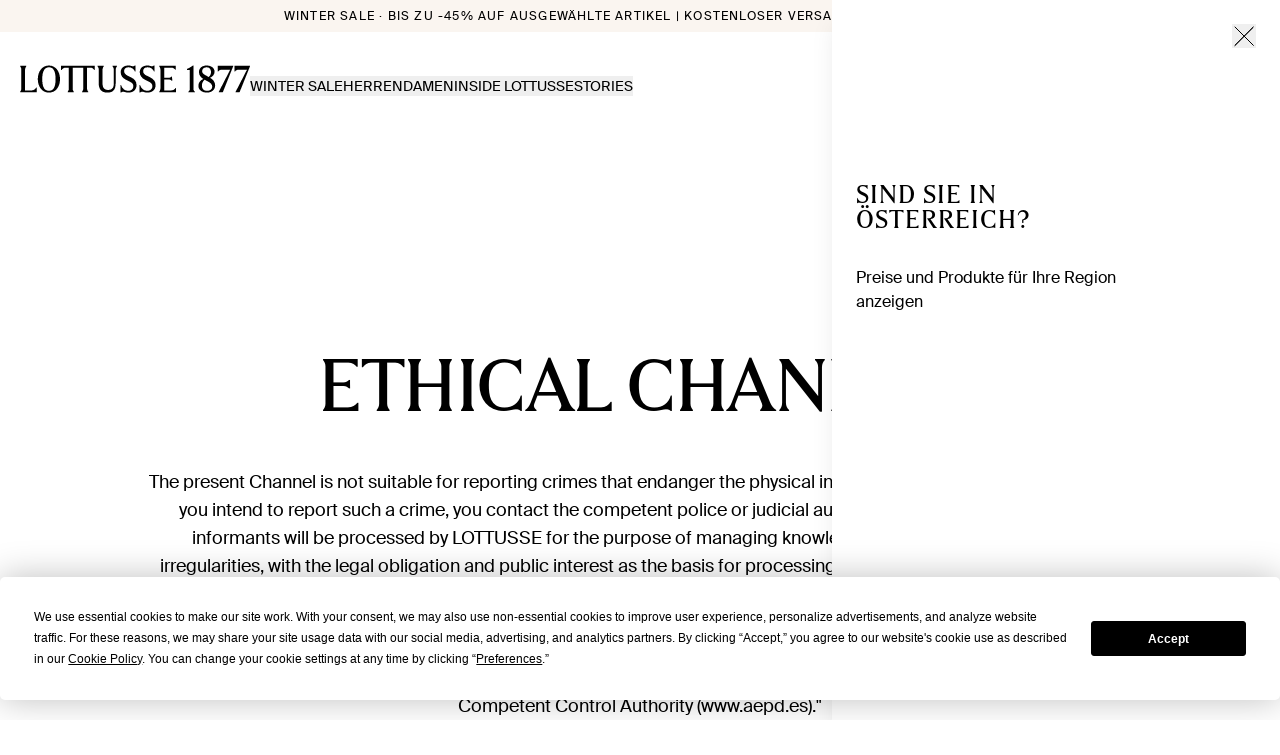

--- FILE ---
content_type: text/html; charset=utf-8
request_url: https://lottusse.com/de-AT/ethical-channel
body_size: 34802
content:
<!DOCTYPE html><html lang="de-AT"><head><meta charSet="utf-8"/><meta name="viewport" content="width=device-width"/><link rel="dns-prefetch" href="//live.luigisbox.com" class="jsx-541562116"/><link rel="alternate" hrefLang="de-DE" href="https://lottusse.com/de-DE/ethical-channel"/><link rel="alternate" hrefLang="en-AE" href="https://lottusse.com/en-AE/ethical-channel"/><link rel="alternate" hrefLang="de-AT" href="https://lottusse.com/de-AT/ethical-channel"/><link rel="alternate" hrefLang="en-AU" href="https://lottusse.com/en-AU/ethical-channel"/><link rel="alternate" hrefLang="de-BE" href="https://lottusse.com/de-BE/ethical-channel"/><link rel="alternate" hrefLang="fr-BE" href="https://lottusse.com/fr-BE/ethical-channel"/><link rel="alternate" hrefLang="pt-BR" href="https://lottusse.com/pt-BR/ethical-channel"/><link rel="alternate" hrefLang="en-CA" href="https://lottusse.com/en-CA/ethical-channel"/><link rel="alternate" hrefLang="fr-CA" href="https://lottusse.com/fr-CA/ethical-channel"/><link rel="alternate" hrefLang="de-CH" href="https://lottusse.com/de-CH/ethical-channel"/><link rel="alternate" hrefLang="fr-CH" href="https://lottusse.com/fr-CH/ethical-channel"/><link rel="alternate" hrefLang="it-CH" href="https://lottusse.com/it-CH/ethical-channel"/><link rel="alternate" hrefLang="en-CZ" href="https://lottusse.com/en-CZ/ethical-channel"/><link rel="alternate" hrefLang="de-LI" href="https://lottusse.com/de-LI/ethical-channel"/><link rel="alternate" hrefLang="de-LU" href="https://lottusse.com/de-LU/ethical-channel"/><link rel="alternate" hrefLang="es-MX" href="https://lottusse.com/es-MX/canal-etico"/><link rel="alternate" hrefLang="en-NL" href="https://lottusse.com/en-NL/ethical-channel"/><link rel="alternate" hrefLang="en-NO" href="https://lottusse.com/en-NO/ethical-channel"/><link rel="alternate" hrefLang="it-SI" href="https://lottusse.com/it-SI/ethical-channel"/><link rel="alternate" hrefLang="en-US" href="https://lottusse.com/en-US/ethical-channel"/><link rel="alternate" hrefLang="es-ES" href="https://lottusse.com/es-ES/canal-etico"/><link rel="alternate" hrefLang="en-GB" href="https://lottusse.com/en-GB/ethical-channel"/><link rel="alternate" hrefLang="it-IT" href="https://lottusse.com/it-IT/ethical-channel"/><link rel="alternate" hrefLang="fr-FR" href="https://lottusse.com/fr-FR/ethical-channel"/><link rel="alternate" hrefLang="pt-PT" href="https://lottusse.com/pt-PT/ethical-channel"/><title>Ethikbeschwerde bei Lottusse | Eine Ressource zur Aufdeckung von ungerechten Praktiken</title><meta name="description" content="Entdecken Sie, wie Sie ungerechte Praktiken bei Lottusse über unsere Ethikkomitee-Ressource melden können. Erheben Sie Ihre Stimme gegen Handlungen, die ethische Werte untergraben, und fördern wir gemeinsam einen Wandel."/><script id="ldOrganization" type="application/ld+json">{"@context":"http://schema.org","@type":"Organization","url":"https://lottusse.com/de-AT/ethical-channel","name":"Lottusse","sameas":["https://es.linkedin.com/company/lottusse1877","https://www.instagram.com/lottusse1877/","https://www.facebook.com/Lottusse1877","https://twitter.com/Lottusse1877","https://www.pinterest.es/Lottusse1877/","https://www.youtube.com/user/LOTTUSSE1877"]}</script><script id="ldWebsite" type="application/ld+json">{"@context":"http://schema.org","@type":"WebSite","name":"Lottusse","url":"https://lottusse.com/de-AT/ethical-channel"}</script><script id="ldNavigation" type="application/ld+json">{"@context":"https://schema.org","@graph":[{"@context":"https://schema.org","@type":"SiteNavigationElement","@id":"#header","name":"WINTER SALE","url":"https://lottusse.com/de-AT/rabatte"},{"@context":"https://schema.org","@type":"SiteNavigationElement","@id":"#header","name":"HERREN","url":"https://lottusse.com/de-AT/herren-sale"},{"@context":"https://schema.org","@type":"SiteNavigationElement","@id":"#header","name":"DAMEN","url":"https://lottusse.com/de-AT/damen-sale"},{"@context":"https://schema.org","@type":"SiteNavigationElement","@id":"#header","name":"HERREN","url":"https://lottusse.com/de-AT/herren"},{"@context":"https://schema.org","@type":"SiteNavigationElement","@id":"#header","name":"BRÄUTIGAMSCHUHE","url":"https://lottusse.com/de-AT/braeutigam-schuhe"},{"@context":"https://schema.org","@type":"SiteNavigationElement","@id":"#header","name":"UNSERE KLASSIKER","url":"https://lottusse.com/de-AT/herren-klassiker"},{"@context":"https://schema.org","@type":"SiteNavigationElement","@id":"#header","name":"RAHMENGENÄHTE GOODYEAR-MACHART","url":"https://lottusse.com/de-AT/herren-goodyear-machart"},{"@context":"https://schema.org","@type":"SiteNavigationElement","@id":"#header","name":"Herbst/Winter 2025","url":"https://lottusse.com/de-AT/herren-herbst-winter"},{"@context":"https://schema.org","@type":"SiteNavigationElement","@id":"#header","name":"HERRENSCHUHE","url":"https://lottusse.com/de-AT/herrenschuhe"},{"@context":"https://schema.org","@type":"SiteNavigationElement","@id":"#header","name":"DERBY","url":"https://lottusse.com/de-AT/herren-derby-schuhe"},{"@context":"https://schema.org","@type":"SiteNavigationElement","@id":"#header","name":"OXFORD","url":"https://lottusse.com/de-AT/herren-oxford-schuhe"},{"@context":"https://schema.org","@type":"SiteNavigationElement","@id":"#header","name":"LOAFERS","url":"https://lottusse.com/de-AT/herren-loafers"},{"@context":"https://schema.org","@type":"SiteNavigationElement","@id":"#header","name":"MONKS","url":"https://lottusse.com/de-AT/herren-monks"},{"@context":"https://schema.org","@type":"SiteNavigationElement","@id":"#header","name":"SLIPPERS","url":"https://lottusse.com/de-AT/herren-slippers"},{"@context":"https://schema.org","@type":"SiteNavigationElement","@id":"#header","name":"BOOTSSCHUHE","url":"https://lottusse.com/de-AT/herren-bootsschuhe"},{"@context":"https://schema.org","@type":"SiteNavigationElement","@id":"#header","name":"SNEAKERS","url":"https://lottusse.com/de-AT/herren-sneakers"},{"@context":"https://schema.org","@type":"SiteNavigationElement","@id":"#header","name":"ANKLE BOOTS","url":"https://lottusse.com/de-AT/herren-ankle-boots"},{"@context":"https://schema.org","@type":"SiteNavigationElement","@id":"#header","name":"STIEFEL","url":"https://lottusse.com/de-AT/herren-stiefel"},{"@context":"https://schema.org","@type":"SiteNavigationElement","@id":"#header","name":"HERRENGUERTEL","url":"https://lottusse.com/de-AT/herrenguertel"},{"@context":"https://schema.org","@type":"SiteNavigationElement","@id":"#header","name":"SCHNALLE","url":"https://lottusse.com/de-AT/herren-guertel-mit-schnalle"},{"@context":"https://schema.org","@type":"SiteNavigationElement","@id":"#header","name":"FLECHTGUERTEL","url":"https://lottusse.com/de-AT/herren-flechtguertel"},{"@context":"https://schema.org","@type":"SiteNavigationElement","@id":"#header","name":"UMKEHRBAR","url":"https://lottusse.com/de-AT/herren-wendeguertel"},{"@context":"https://schema.org","@type":"SiteNavigationElement","@id":"#header","name":"LEATHER CLOTHING","url":"https://lottusse.com/de-AT/mens-leather-clothing"},{"@context":"https://schema.org","@type":"SiteNavigationElement","@id":"#header","name":"TASCHEN UND RUCKSÄCKE","url":"https://lottusse.com/de-AT/herren-handtaschen"},{"@context":"https://schema.org","@type":"SiteNavigationElement","@id":"#header","name":"ACCESSOIRES","url":"https://lottusse.com/de-AT/accessoires-herren"},{"@context":"https://schema.org","@type":"SiteNavigationElement","@id":"#header","name":"HANDSCHUHE","url":"https://lottusse.com/de-AT/handschuhe"},{"@context":"https://schema.org","@type":"SiteNavigationElement","@id":"#header","name":"SCHLÜSSELRING","url":"https://lottusse.com/de-AT/Schlüsselring"},{"@context":"https://schema.org","@type":"SiteNavigationElement","@id":"#header","name":"PORTEMONNAIES","url":"https://lottusse.com/de-AT/herren-portemonnaies"},{"@context":"https://schema.org","@type":"SiteNavigationElement","@id":"#header","name":"HERREN SCHALS","url":"https://lottusse.com/de-AT/herrenschals"},{"@context":"https://schema.org","@type":"SiteNavigationElement","@id":"#header","name":"KAPPEN","url":"https://lottusse.com/de-AT/kappen"},{"@context":"https://schema.org","@type":"SiteNavigationElement","@id":"#header","name":"SCHNÜRSENKEL","url":"https://lottusse.com/de-AT/laces"},{"@context":"https://schema.org","@type":"SiteNavigationElement","@id":"#header","name":"SCHUHPFLEGE","url":"https://lottusse.com/de-AT/schuhpflege"},{"@context":"https://schema.org","@type":"SiteNavigationElement","@id":"#header","name":"DAMEN","url":"https://lottusse.com/de-AT/damen"},{"@context":"https://schema.org","@type":"SiteNavigationElement","@id":"#header","name":"UNSERE KLASSIKER","url":"https://lottusse.com/de-AT/damen-klassiker"},{"@context":"https://schema.org","@type":"SiteNavigationElement","@id":"#header","name":"RAHMENGENÄHTE GOODYEAR-MACHART","url":"https://lottusse.com/de-AT/damen-goodyear-machart"},{"@context":"https://schema.org","@type":"SiteNavigationElement","@id":"#header","name":"Herbst/Winter 2025","url":"https://lottusse.com/de-AT/damen-herbst-winter"},{"@context":"https://schema.org","@type":"SiteNavigationElement","@id":"#header","name":"HANDWERKSKUNST NOODBAG","url":"https://lottusse.com/de-AT/handwerkskunst-noodbag"},{"@context":"https://schema.org","@type":"SiteNavigationElement","@id":"#header","name":"DAMENSCHUHE","url":"https://lottusse.com/de-AT/damenschuhe"},{"@context":"https://schema.org","@type":"SiteNavigationElement","@id":"#header","name":"DERBY","url":"https://lottusse.com/de-AT/damen-derby-schuhe"},{"@context":"https://schema.org","@type":"SiteNavigationElement","@id":"#header","name":"OXFORD","url":"https://lottusse.com/de-AT/damen-oxford-schuhe"},{"@context":"https://schema.org","@type":"SiteNavigationElement","@id":"#header","name":"MOKASSINS","url":"https://lottusse.com/de-AT/damen-loafers"},{"@context":"https://schema.org","@type":"SiteNavigationElement","@id":"#header","name":"MONKS","url":"https://lottusse.com/de-AT/damen-monks"},{"@context":"https://schema.org","@type":"SiteNavigationElement","@id":"#header","name":"SLIPPERS","url":"https://lottusse.com/de-AT/damen-slippers"},{"@context":"https://schema.org","@type":"SiteNavigationElement","@id":"#header","name":"BALLERINAS","url":"https://lottusse.com/de-AT/damen-ballerinas"},{"@context":"https://schema.org","@type":"SiteNavigationElement","@id":"#header","name":"PUMPS","url":"https://lottusse.com/de-AT/damen-pumps"},{"@context":"https://schema.org","@type":"SiteNavigationElement","@id":"#header","name":"SANDALEN","url":"https://lottusse.com/de-AT/damen-sandalen"},{"@context":"https://schema.org","@type":"SiteNavigationElement","@id":"#header","name":"SNEAKERS","url":"https://lottusse.com/de-AT/damen-sneakers"},{"@context":"https://schema.org","@type":"SiteNavigationElement","@id":"#header","name":"ANKLE BOOTS","url":"https://lottusse.com/de-AT/damen-ankle-boots"},{"@context":"https://schema.org","@type":"SiteNavigationElement","@id":"#header","name":"STIEFEL","url":"https://lottusse.com/de-AT/damen-stiefel"},{"@context":"https://schema.org","@type":"SiteNavigationElement","@id":"#header","name":"SANDALES FISHERMAN","url":"https://lottusse.com/de-AT/damen-fisherman-sandale"},{"@context":"https://schema.org","@type":"SiteNavigationElement","@id":"#header","name":"HANDTASCHEN","url":"https://lottusse.com/de-AT/damen-handtaschen"},{"@context":"https://schema.org","@type":"SiteNavigationElement","@id":"#header","name":"KLEIN","url":"https://lottusse.com/de-AT/damen-kleine-taschen"},{"@context":"https://schema.org","@type":"SiteNavigationElement","@id":"#header","name":"MITTELGROßE","url":"https://lottusse.com/de-AT/damen-mittelgroße-taschen"},{"@context":"https://schema.org","@type":"SiteNavigationElement","@id":"#header","name":"GROß","url":"https://lottusse.com/de-AT/damen-große-taschen"},{"@context":"https://schema.org","@type":"SiteNavigationElement","@id":"#header","name":"LEATHER CLOTHING","url":"https://lottusse.com/de-AT/damen-leather-clothing"},{"@context":"https://schema.org","@type":"SiteNavigationElement","@id":"#header","name":"GUERTEL","url":"https://lottusse.com/de-AT/damen-guertel-mit-schnalle"},{"@context":"https://schema.org","@type":"SiteNavigationElement","@id":"#header","name":"ACCESSOIRES","url":"https://lottusse.com/de-AT/accessoires-frauen"},{"@context":"https://schema.org","@type":"SiteNavigationElement","@id":"#header","name":"PORTEMONNAIES","url":"https://lottusse.com/de-AT/damen-portemonnaies"},{"@context":"https://schema.org","@type":"SiteNavigationElement","@id":"#header","name":"SCHLÜSSELRING","url":"https://lottusse.com/de-AT/damen-schlüsselring"},{"@context":"https://schema.org","@type":"SiteNavigationElement","@id":"#header","name":"DAMEN SCHALS","url":"https://lottusse.com/de-AT/damenschals"},{"@context":"https://schema.org","@type":"SiteNavigationElement","@id":"#header","name":"SCHNÜRSENKEL","url":"https://lottusse.com/de-AT/laces"},{"@context":"https://schema.org","@type":"SiteNavigationElement","@id":"#header","name":"HANDSCHUHE","url":"https://lottusse.com/de-AT/womens-gloves"},{"@context":"https://schema.org","@type":"SiteNavigationElement","@id":"#header","name":"SCHUHPFLEGE","url":"https://lottusse.com/de-AT/schuhpflege"},{"@context":"https://schema.org","@type":"SiteNavigationElement","@id":"#header","name":"GESCHICHTE","url":"https://lottusse.com/de-AT/history"},{"@context":"https://schema.org","@type":"SiteNavigationElement","@id":"#header","name":"HANDWERK","url":"https://lottusse.com/de-AT/handwerkskunst-lottusse"},{"@context":"https://schema.org","@type":"SiteNavigationElement","@id":"#header","name":"GESCHÄFTE","url":"https://lottusse.com/de-AT/stores"},{"@context":"https://schema.org","@type":"SiteNavigationElement","@id":"#header","name":"OUR ORIGINS","url":"https://lottusse.com/de-AT/schuhe-aus-mallorca"},{"@context":"https://schema.org","@type":"SiteNavigationElement","@id":"#header","name":"STORIES","url":"https://lottusse.com/de-AT/editorial"},{"@context":"https://schema.org","@type":"SiteNavigationElement","@id":"#header","name":"ERBE UND HANDWERKSKUNST","url":"https://lottusse.com/de-AT/editorial/erbe-und-handwerkskunst"},{"@context":"https://schema.org","@type":"SiteNavigationElement","@id":"#header","name":"INSPIRATION","url":"https://lottusse.com/de-AT/editorial/inspiration"},{"@context":"https://schema.org","@type":"SiteNavigationElement","@id":"#header","name":"KAMPAGNEN","url":"https://lottusse.com/de-AT/editorial/campaigns"},{"@context":"https://schema.org","@type":"SiteNavigationElement","@id":"#header","name":"KAPSELKOLLEKTIONEN","url":"https://lottusse.com/de-AT/editorial/capsule"},{"@context":"https://schema.org","@type":"SiteNavigationElement","@id":"#header","name":"LOTTUSSE ARCHIV","url":"https://lottusse.com/de-AT/editorial/archiv"},{"@context":"https://schema.org","@type":"SiteNavigationElement","@id":"#header","name":"PFLEGE","url":"https://lottusse.com/de-AT/editorial/tips"}]}</script><meta name="next-head-count" content="33"/><link rel="icon" href="/favicon.ico"/><link rel="stylesheet" href="https://cdn.luigisbox.com/autocomplete.css"/><script id="termly-script" type="text/javascript" src="https://app.termly.io/resource-blocker/6e9a6797-bda0-49d3-a02e-8a6ed955a972?autoBlock=off" async=""></script><noscript><img src="https://ad.doubleclick.net/ddm/activity/src=15559671;type=invmedia;cat=ret_p0;dc_lat=;dc_rdid=;tag_for_child_directed_treatment=;tfua=;npa=;gdpr=;gdpr_consent=;ord=1?" width="1" height="1" alt="" style="display:none"/></noscript><link rel="preload" href="/_next/static/media/6fa1afdfb81c9ae2-s.p.woff2" as="font" type="font/woff2" crossorigin="anonymous" data-next-font="size-adjust"/><link rel="preload" href="/_next/static/media/6b73059e46f260b5-s.p.woff" as="font" type="font/woff" crossorigin="anonymous" data-next-font="size-adjust"/><link rel="preload" href="/_next/static/media/c42cb4950679bdba-s.p.woff2" as="font" type="font/woff2" crossorigin="anonymous" data-next-font="size-adjust"/><link rel="preload" href="/_next/static/media/97009d39e3a718fc-s.p.woff" as="font" type="font/woff" crossorigin="anonymous" data-next-font="size-adjust"/><link rel="preload" href="/_next/static/media/f5d54ca501d82d1c-s.p.woff" as="font" type="font/woff" crossorigin="anonymous" data-next-font="size-adjust"/><link rel="preload" href="/_next/static/media/c0251deeb6c8aa9d-s.p.woff2" as="font" type="font/woff2" crossorigin="anonymous" data-next-font="size-adjust"/><link rel="preload" href="/_next/static/media/c25783985a269397-s.p.woff2" as="font" type="font/woff2" crossorigin="anonymous" data-next-font="size-adjust"/><link rel="preload" href="/_next/static/media/f4e6f3e26e87864d-s.p.woff2" as="font" type="font/woff2" crossorigin="anonymous" data-next-font="size-adjust"/><link rel="preload" href="/_next/static/media/46d93ad748bc4508-s.p.woff2" as="font" type="font/woff2" crossorigin="anonymous" data-next-font="size-adjust"/><link rel="preload" href="/_next/static/media/619057b03f747753-s.p.woff" as="font" type="font/woff" crossorigin="anonymous" data-next-font="size-adjust"/><link rel="preload" href="/_next/static/media/5cc7815366485b2a-s.p.otf" as="font" type="font/otf" crossorigin="anonymous" data-next-font="size-adjust"/><script id="vwoCode" data-nscript="beforeInteractive">
            window._vwo_code || (function() {
            var account_id=1000125,
            version=2.1,
            settings_tolerance=2000,
            hide_element='body',
            hide_element_style = 'opacity:0 !important;filter:alpha(opacity=0) !important;background:none !important;transition:none !important;',
            /* DO NOT EDIT BELOW THIS LINE */
            f=false,w=window,d=document,v=d.querySelector('#vwoCode'),cK='_vwo_'+account_id+'_settings',cc={};try{var c=JSON.parse(localStorage.getItem('_vwo_'+account_id+'_config'));cc=c&&typeof c==='object'?c:{}}catch(e){}var stT=cc.stT==='session'?w.sessionStorage:w.localStorage;code={nonce:v&&v.nonce,use_existing_jquery:function(){return typeof use_existing_jquery!=='undefined'?use_existing_jquery:undefined},library_tolerance:function(){return typeof library_tolerance!=='undefined'?library_tolerance:undefined},settings_tolerance:function(){return cc.sT||settings_tolerance},hide_element_style:function(){return'{'+(cc.hES||hide_element_style)+'}'},hide_element:function(){if(performance.getEntriesByName('first-contentful-paint')[0]){return''}return typeof cc.hE==='string'?cc.hE:hide_element},getVersion:function(){return version},finish:function(e){if(!f){f=true;var t=d.getElementById('_vis_opt_path_hides');if(t)t.parentNode.removeChild(t);if(e)(new Image).src='https://dev.visualwebsiteoptimizer.com/ee.gif?a='+account_id+e}},finished:function(){return f},addScript:function(e){var t=d.createElement('script');t.type='text/javascript';if(e.src){t.src=e.src}else{t.text=e.text}v&&t.setAttribute('nonce',v.nonce);d.getElementsByTagName('head')[0].appendChild(t)},load:function(e,t){var n=this.getSettings(),i=d.createElement('script'),r=this;t=t||{};if(n){i.textContent=n;d.getElementsByTagName('head')[0].appendChild(i);if(!w.VWO||VWO.caE){stT.removeItem(cK);r.load(e)}}else{var o=new XMLHttpRequest;o.open('GET',e,true);o.withCredentials=!t.dSC;o.responseType=t.responseType||'text';o.onload=function(){if(t.onloadCb){return t.onloadCb(o,e)}if(o.status===200||o.status===304){w._vwo_code.addScript({text:o.responseText})}else{w._vwo_code.finish('&e=loading_failure:'+e)}};o.onerror=function(){if(t.onerrorCb){return t.onerrorCb(e)}w._vwo_code.finish('&e=loading_failure:'+e)};o.send()}},getSettings:function(){try{var e=stT.getItem(cK);if(!e){return}e=JSON.parse(e);if(Date.now()>e.e){stT.removeItem(cK);return}return e.s}catch(e){return}},init:function(){if(d.URL.indexOf('__vwo_disable__')>-1)return;var e=this.settings_tolerance();w._vwo_settings_timer=setTimeout(function(){w._vwo_code.finish();stT.removeItem(cK)},e);var t;if(this.hide_element()!=='body'){t=d.createElement('style');var n=this.hide_element(),i=n?n+this.hide_element_style():'',r=d.getElementsByTagName('head')[0];t.setAttribute('id','_vis_opt_path_hides');v&&t.setAttribute('nonce',v.nonce);t.setAttribute('type','text/css');if(t.styleSheet)t.styleSheet.cssText=i;else t.appendChild(d.createTextNode(i));r.appendChild(t)}else{t=d.getElementsByTagName('head')[0];var i=d.createElement('div');i.style.cssText='z-index: 2147483647 !important;position: fixed !important;left: 0 !important;top: 0 !important;width: 100% !important;height: 100% !important;background: white !important;display: block !important;';i.setAttribute('id','_vis_opt_path_hides');i.classList.add('_vis_hide_layer');t.parentNode.insertBefore(i,t.nextSibling)}var o=window._vis_opt_url||d.URL,s='https://dev.visualwebsiteoptimizer.com/j.php?a='+account_id+'&u='+encodeURIComponent(o)+'&vn='+version;if(w.location.search.indexOf('_vwo_xhr')!==-1){this.addScript({src:s})}else{this.load(s+'&x=true')}}};w._vwo_code=code;code.init();})();(function(){var i=window;function t(){if(i._vwo_code){var e=t.hidingStyle=document.getElementById('_vis_opt_path_hides')||t.hidingStyle;if(!i._vwo_code.finished()&&!_vwo_code.libExecuted&&(!i.VWO||!VWO.dNR)){if(!document.getElementById('_vis_opt_path_hides')){document.getElementsByTagName('head')[0].appendChild(e)}requestAnimationFrame(t)}}}t()})();
          </script><link rel="preload" href="/_next/static/css/9c1eea15d9c4a1d5.css" as="style"/><link rel="stylesheet" href="/_next/static/css/9c1eea15d9c4a1d5.css" data-n-g=""/><noscript data-n-css=""></noscript><script defer="" nomodule="" src="/_next/static/chunks/polyfills-42372ed130431b0a.js"></script><script id="luigis-box" src="https://scripts.luigisbox.com/LBX-607069.js" type="text/javascript" async="" defer="" data-nscript="beforeInteractive"></script><script id="luigis-js-autocomplete" src="https://cdn.luigisbox.com/autocomplete.js" async="" defer="" data-nscript="beforeInteractive"></script><script defer="" src="/_next/static/chunks/2988.b188d6737abc5f1c.js"></script><script defer="" src="/_next/static/chunks/2271.815b3dcc514f6d47.js"></script><script defer="" src="/_next/static/chunks/6183.0dcf6a0b818b4a4b.js"></script><script defer="" src="/_next/static/chunks/6937.bf577cf299a99a29.js"></script><script src="/_next/static/chunks/webpack-48f60877b1345a2f.js" defer=""></script><script src="/_next/static/chunks/framework-945b357d4a851f4b.js" defer=""></script><script src="/_next/static/chunks/main-fe5c384ed414fdb6.js" defer=""></script><script src="/_next/static/chunks/pages/_app-9cd60c74a3c51259.js" defer=""></script><script src="/_next/static/chunks/9511-f8bb48acaf905c31.js" defer=""></script><script src="/_next/static/chunks/1327-bbdf8eac1ff358d7.js" defer=""></script><script src="/_next/static/chunks/2076-67379a5dcd20f497.js" defer=""></script><script src="/_next/static/chunks/6340-c20269c6716148d3.js" defer=""></script><script src="/_next/static/chunks/pages/%5B...slug%5D-008ea2e0208cafba.js" defer=""></script><script src="/_next/static/2wbwQtmB944jJv4vezlkT/_buildManifest.js" defer=""></script><script src="/_next/static/2wbwQtmB944jJv4vezlkT/_ssgManifest.js" defer=""></script><style id="__jsx-541562116">html{font-family:'__swissIntl_57ef2a', '__swissIntl_Fallback_57ef2a';--font-gt-america:'__swissIntl_57ef2a', '__swissIntl_Fallback_57ef2a';--font-tobias:'__lottusseSerif_1889a1', '__lottusseSerif_Fallback_1889a1'}</style></head><body class="relative text-dark"><div id="__next"><div class="jsx-541562116 __variable_57ef2a __variable_1889a1 font-sans"><script defer="" id="__cn_generic_script__6c310d26-79f5-431e-8644-527ec5e9e283" class="jsx-541562116">!function(e){function t(){if(!e.querySelector("#__cn_client_script_6c310d26-79f5-431e-8644-527ec5e9e283")){var t=e.createElement("script");t.setAttribute("src","https://cdn.connectif.cloud/eu8/client-script/6c310d26-79f5-431e-8644-527ec5e9e283"),e.body.appendChild(t)}}"complete"===e.readyState||"interactive"===e.readyState?t():e.addEventListener("DOMContentLoaded",t)}(document);</script><div class="relative flex min-h-screen flex-col"><div><div data-hidden-tnm="true" class="sr-only"><a href="/de-AT/rabatte">WINTER SALE</a><a href="/de-AT/herren-sale">HERREN</a><a href="/de-AT/damen-sale">DAMEN</a><a href="/de-AT/herren">HERREN</a><a href="/de-AT/braeutigam-schuhe">BRÄUTIGAMSCHUHE</a><a href="/de-AT/herren-klassiker">UNSERE KLASSIKER</a><a href="/de-AT/herren-goodyear-machart">RAHMENGENÄHTE GOODYEAR-MACHART</a><a href="/de-AT/herren-herbst-winter">Herbst/Winter 2025</a><a href="/de-AT/herrenschuhe">HERRENSCHUHE</a><a href="/de-AT/herren-derby-schuhe">DERBY</a><a href="/de-AT/herren-oxford-schuhe">OXFORD</a><a href="/de-AT/herren-loafers">LOAFERS</a><a href="/de-AT/herren-monks">MONKS</a><a href="/de-AT/herren-slippers">SLIPPERS</a><a href="/de-AT/herren-bootsschuhe">BOOTSSCHUHE</a><a href="/de-AT/herren-sneakers">SNEAKERS</a><a href="/de-AT/herren-ankle-boots">ANKLE BOOTS</a><a href="/de-AT/herren-stiefel">STIEFEL</a><a href="/de-AT/herrenguertel">HERRENGUERTEL</a><a href="/de-AT/herren-guertel-mit-schnalle">SCHNALLE</a><a href="/de-AT/herren-flechtguertel">FLECHTGUERTEL</a><a href="/de-AT/herren-wendeguertel">UMKEHRBAR</a><a href="/de-AT/mens-leather-clothing">LEATHER CLOTHING</a><a href="/de-AT/herren-handtaschen">TASCHEN UND RUCKSÄCKE</a><a href="/de-AT/accessoires-herren">ACCESSOIRES</a><a href="/de-AT/handschuhe">HANDSCHUHE</a><a href="/de-AT/Schlüsselring">SCHLÜSSELRING</a><a href="/de-AT/herren-portemonnaies">PORTEMONNAIES</a><a href="/de-AT/herrenschals">HERREN SCHALS</a><a href="/de-AT/kappen">KAPPEN</a><a href="/de-AT/laces">SCHNÜRSENKEL</a><a href="/de-AT/schuhpflege">SCHUHPFLEGE</a><a href="/de-AT/damen">DAMEN</a><a href="/de-AT/damen-klassiker">UNSERE KLASSIKER</a><a href="/de-AT/damen-goodyear-machart">RAHMENGENÄHTE GOODYEAR-MACHART</a><a href="/de-AT/damen-herbst-winter">Herbst/Winter 2025</a><a href="/de-AT/handwerkskunst-noodbag">HANDWERKSKUNST NOODBAG</a><a href="/de-AT/damenschuhe">DAMENSCHUHE</a><a href="/de-AT/damen-derby-schuhe">DERBY</a><a href="/de-AT/damen-oxford-schuhe">OXFORD</a><a href="/de-AT/damen-loafers">MOKASSINS</a><a href="/de-AT/damen-monks">MONKS</a><a href="/de-AT/damen-slippers">SLIPPERS</a><a href="/de-AT/damen-ballerinas">BALLERINAS</a><a href="/de-AT/damen-pumps">PUMPS</a><a href="/de-AT/damen-sandalen">SANDALEN</a><a href="/de-AT/damen-sneakers">SNEAKERS</a><a href="/de-AT/damen-ankle-boots">ANKLE BOOTS</a><a href="/de-AT/damen-stiefel">STIEFEL</a><a href="/de-AT/damen-fisherman-sandale">SANDALES FISHERMAN</a><a href="/de-AT/damen-handtaschen">HANDTASCHEN</a><a href="/de-AT/damen-kleine-taschen">KLEIN</a><a href="/de-AT/damen-mittelgroße-taschen">MITTELGROßE</a><a href="/de-AT/damen-große-taschen">GROß</a><a href="/de-AT/damen-leather-clothing">LEATHER CLOTHING</a><a href="/de-AT/damen-guertel-mit-schnalle">GUERTEL</a><a href="/de-AT/accessoires-frauen">ACCESSOIRES</a><a href="/de-AT/damen-portemonnaies">PORTEMONNAIES</a><a href="/de-AT/damen-schlüsselring">SCHLÜSSELRING</a><a href="/de-AT/damenschals">DAMEN SCHALS</a><a href="/de-AT/laces">SCHNÜRSENKEL</a><a href="/de-AT/womens-gloves">HANDSCHUHE</a><a href="/de-AT/schuhpflege">SCHUHPFLEGE</a><a href="/de-AT/history">GESCHICHTE</a><a href="/de-AT/handwerkskunst-lottusse">HANDWERK</a><a href="/de-AT/stores">GESCHÄFTE</a><a href="/de-AT/schuhe-aus-mallorca">OUR ORIGINS</a><a href="/de-AT/editorial">STORIES</a><a href="/de-AT/editorial/erbe-und-handwerkskunst">ERBE UND HANDWERKSKUNST</a><a href="/de-AT/editorial/inspiration">INSPIRATION</a><a href="/de-AT/editorial/campaigns">KAMPAGNEN</a><a href="/de-AT/editorial/capsule">KAPSELKOLLEKTIONEN</a><a href="/de-AT/editorial/archiv">LOTTUSSE ARCHIV</a><a href="/de-AT/editorial/tips">PFLEGE</a></div><header class="fixed z-30 w-full transition-all text-dark pointer-events-none bg-white"><div class="relative overflow-hidden pointer-events-auto"><div class="w-full" style="opacity:0"><div style="background-color:#FAF5F0" class="bg-black text-xs text-black gap-x-5 h-8 justify-center items-center flex w-full"><div class="w-full justify-center items-center"><a class="focus-default items-center font-light transition-all [&amp;aria-disabled=&quot;true&quot;]:cursor-not-allowed [&amp;aria-disabled=&quot;true&quot;]:opacity-60 uppercase tracking-widest hidden text-center lg:block" href="/de-AT/rabatte">Winter Sale · Bis zu -45% auf ausgewählte Artikel | Kostenloser Versand &amp; Rücksendungen</a><a class="block focus:ring-0" href="/de-AT/rabatte" aria-labelledby=":R6rcam:"><span id=":R6rcam:" class="sr-only"></span><div class="relative flex h-full overflow-hidden lg:hidden w-full"><div class="flex h-full items-center whitespace-nowrap px-4"><div class="uppercase">Winter Sale: Bis zu -45% | Kostenloser Versand &amp; Rücksendungen</div></div><div class="absolute top-0 flex h-full lg:w-full items-center whitespace-nowrap px-4"><div class="uppercase">Winter Sale: Bis zu -45% | Kostenloser Versand &amp; Rücksendungen</div></div></div></a></div></div></div></div><div class="flex flex-col pointer-events-none" style="opacity:1;transform:none"><a href="/de-AT" id="header-logo" class="w-full -mt-[1px] lg:hidden order-1 pointer-events-auto z-20 bg-white"><svg class="px-6 pt-2 h-auto w-full" width="1391" height="164" viewBox="0 0 1391 167" fill="none" xmlns="http://www.w3.org/2000/svg"><path fill="black" d="M559.479 5.3312C563.786 10.0169 567.505 17.0455 567.505 27.684V108.608C567.505 134.81 556.053 147.791 533.057 147.791C510.062 147.791 499.308 135.001 499.308 108.608V24.3848C499.308 15.3481 503.321 9.49096 506.342 5.3312V2.1277H469.189V5.3312C472.21 9.49096 476.223 15.3481 476.223 24.3848V108.608C476.223 145.018 493.988 163.88 528.436 163.88C562.884 163.88 578.439 146.094 578.439 108.608V27.684C578.439 17.0455 582.159 10.0169 586.578 5.3312V2.1277H559.457V5.3312H559.479ZM251.613 27.3732C256.122 20.5598 263.967 13.2204 275.104 13.2204H295.484V139.615C295.484 148.676 291.471 154.533 288.45 158.669V161.872H325.603V158.669C322.583 154.509 318.57 148.652 318.57 139.615V13.1965H382.438V139.591C382.438 148.652 378.425 154.509 375.404 158.645V161.848H412.557V158.645C409.536 154.485 405.524 148.628 405.524 139.591V13.1965H425.904C437.041 13.1965 444.886 20.5359 449.395 27.3493H452.416V2.1277H248.569V27.3732H251.613ZM174.894 0C131.518 0 107.621 39.709 107.621 82C107.621 124.291 130.617 164 174.894 164C219.171 164 242.076 125.128 242.076 82C242.076 38.8723 217.165 0 174.894 0ZM174.894 153.218C138.936 153.218 134.63 112.768 134.63 81.9761C134.63 51.1843 140.559 10.7341 174.894 10.7341C209.229 10.7341 215.068 48.2198 215.068 81.9761C215.068 112.529 210.852 153.218 174.894 153.218ZM70.3779 150.78H30.9026V24.3848C30.9026 15.3481 34.9155 9.49096 37.9364 5.3312V2.1277H0.783203V5.3312C3.80416 9.49096 7.81707 15.3481 7.81707 24.3848V139.591C7.81707 148.652 3.80416 154.509 0.783203 158.645V161.848H100.79V133.638H97.7694C92.742 142.795 83.3184 150.78 70.3553 150.78H70.3779ZM671.232 71.4571L648.936 60.484C635.387 53.7662 629.457 44.3948 629.457 33.4455C629.457 19.1732 639.896 10.758 656.759 10.758C676.846 10.758 689.583 22.4723 694.904 36.0035H697.925V0H694.904C689.877 5.21166 681.558 5.42682 675.02 3.2035C668.482 0.980175 661.764 0 654.842 0C629.548 0 608.965 14.1528 608.965 40.3545C608.965 60.3644 620.913 76.5493 641.992 86.9965L664.176 97.9697C678.447 104.998 685.368 112.027 685.368 124.793C685.368 142.149 672.517 153.218 654.346 153.218C633.763 153.218 618.501 140.548 610.362 117.334H607.341V163.976H610.362C616.292 158.023 624.114 156.852 634.056 160.366C640.887 162.805 648.124 163.976 655.451 163.976C685.165 163.976 704.756 146.309 704.756 118.195C704.756 96.1528 693.1 82.2152 671.21 71.4571H671.232ZM1048.99 141.504V0H1045.97C1035.53 8.10437 1025.07 14.0571 1009.83 20.751V27.1341H1026.89V141.504C1026.89 149.584 1022.68 155.346 1017.76 158.645V161.848H1058.12V158.645C1053.2 155.346 1048.99 149.584 1048.99 141.504ZM1297.81 2.1277V35.9796H1300.83C1304.75 30.242 1311.38 25.5563 1320.92 25.5563H1372.72L1302.63 161.848H1327.93L1390.78 5.3312V2.1277H1297.81ZM1196.29 35.9796H1199.31C1203.24 30.242 1209.86 25.5563 1219.4 25.5563H1271.21L1201.12 161.848H1226.41L1289.27 5.3312V2.1277H1196.29V35.9796ZM913.743 150.78H872.171V84.8688H900.893C908.535 84.8688 913.653 88.5983 917.17 92.2082H920.191L920.1 81.8805L920.01 76.6688V66.3411H916.989C913.585 69.9749 908.445 73.8956 900.825 73.8956L872.216 73.8V13.1965H915.389C926.638 13.1965 934.371 19.5796 939.083 25.8671H942.104V2.1277H842.097V5.3312C845.118 9.49096 849.13 15.3481 849.13 24.3848V139.591C849.13 148.652 845.118 154.509 842.097 158.645V161.848H944.11V136.603H941.089C935.769 143.631 926.728 150.756 913.788 150.756L913.743 150.78ZM786.525 71.4571L764.228 60.484C750.679 53.7662 744.75 44.3948 744.75 33.4455C744.75 19.1732 755.188 10.758 772.051 10.758C792.138 10.758 804.876 22.4723 810.219 36.0035H813.24V0H810.219C805.191 5.21166 796.872 5.42682 790.335 3.2035C783.797 0.980175 777.078 0 770.157 0C744.862 0 724.279 14.1528 724.279 40.3545C724.279 60.3644 736.228 76.5493 757.307 86.9965L779.491 97.9697C793.761 104.998 800.682 112.027 800.682 124.793C800.682 142.149 787.832 153.218 769.661 153.218C749.078 153.218 733.816 140.548 725.677 117.334H722.656V163.976H725.677C731.606 158.023 739.429 156.852 749.371 160.366C756.202 162.805 763.439 163.976 770.766 163.976C800.48 163.976 820.071 146.309 820.071 118.195C820.071 96.1528 808.415 82.2152 786.525 71.4571ZM1149.72 74.2064C1164.78 66.3172 1176.72 55.3679 1176.72 38.1073C1176.72 13.9376 1154.02 0 1129.34 0C1103.23 0 1082.35 14.0571 1082.35 40.3545C1082.35 56.9697 1091.1 70.2618 1108.37 81.235C1090.69 90.0805 1078.75 104.018 1078.75 122.115C1078.75 149.369 1102.85 163.952 1130.15 163.952C1157.45 163.952 1180.24 147.863 1180.24 120.514C1180.24 99.2128 1168.59 85.7055 1149.72 74.2064ZM1101.4 33.9714C1101.4 18.0974 1114.66 10.758 1128.82 10.758C1146.38 10.758 1155.22 22.6875 1155.22 38.9679C1155.22 51.4233 1150.3 62.1813 1141.55 69.6402L1120.48 58.1411C1106.72 50.8017 1101.4 43.4385 1101.4 33.9714ZM1130.44 153.218C1110.35 153.218 1100.21 139.806 1100.21 121.59C1100.21 107.317 1106.02 94.551 1117.18 86.2315L1137.56 97.3003C1152.33 105.405 1162.36 113.485 1162.36 128.188C1162.36 145.64 1146.9 153.218 1130.44 153.218Z"></path></svg></a><div class="relative pointer-events-auto order-2 md:order-1 z-30 flex h-auto pt-6 pb-3.5 lg:items-center lg:px-5 items-center justify-between px-4 lg:flex bg-white"><div class="lg:py-2 lg:hidden"><div class="flex items-center space-x-4"><div class="bottom-4 z-30 flex items-center lg:hidden"><button class="focus-default relative z-50 flex h-6 w-full items-center justify-end gap-3 rounded-full text-sm font-light uppercase tracking-widest text-white"><svg width="24" height="24" viewBox="0 0 24 24" class="h-5 w-5" fill="currentColor" xmlns="http://www.w3.org/2000/svg" aria-hidden="true"><line x1="4" y1="6" x2="24" y2="6" stroke="#000"></line><line x1="4" y1="16" x2="24" y2="16" stroke="#000"></line></svg></button></div><a href="/de-AT" class="focus-default block"><span class="sr-only">Home</span></a></div></div><div class="hidden lg:flex items-end lg:gap-8"><a href="/de-AT" id="header-logo" class="flex-shrink-0"><svg class="h-auto" width="230" height="40" viewBox="0 -20 1391 167" fill="none" xmlns="http://www.w3.org/2000/svg"><path fill="black" d="M559.479 5.3312C563.786 10.0169 567.505 17.0455 567.505 27.684V108.608C567.505 134.81 556.053 147.791 533.057 147.791C510.062 147.791 499.308 135.001 499.308 108.608V24.3848C499.308 15.3481 503.321 9.49096 506.342 5.3312V2.1277H469.189V5.3312C472.21 9.49096 476.223 15.3481 476.223 24.3848V108.608C476.223 145.018 493.988 163.88 528.436 163.88C562.884 163.88 578.439 146.094 578.439 108.608V27.684C578.439 17.0455 582.159 10.0169 586.578 5.3312V2.1277H559.457V5.3312H559.479ZM251.613 27.3732C256.122 20.5598 263.967 13.2204 275.104 13.2204H295.484V139.615C295.484 148.676 291.471 154.533 288.45 158.669V161.872H325.603V158.669C322.583 154.509 318.57 148.652 318.57 139.615V13.1965H382.438V139.591C382.438 148.652 378.425 154.509 375.404 158.645V161.848H412.557V158.645C409.536 154.485 405.524 148.628 405.524 139.591V13.1965H425.904C437.041 13.1965 444.886 20.5359 449.395 27.3493H452.416V2.1277H248.569V27.3732H251.613ZM174.894 0C131.518 0 107.621 39.709 107.621 82C107.621 124.291 130.617 164 174.894 164C219.171 164 242.076 125.128 242.076 82C242.076 38.8723 217.165 0 174.894 0ZM174.894 153.218C138.936 153.218 134.63 112.768 134.63 81.9761C134.63 51.1843 140.559 10.7341 174.894 10.7341C209.229 10.7341 215.068 48.2198 215.068 81.9761C215.068 112.529 210.852 153.218 174.894 153.218ZM70.3779 150.78H30.9026V24.3848C30.9026 15.3481 34.9155 9.49096 37.9364 5.3312V2.1277H0.783203V5.3312C3.80416 9.49096 7.81707 15.3481 7.81707 24.3848V139.591C7.81707 148.652 3.80416 154.509 0.783203 158.645V161.848H100.79V133.638H97.7694C92.742 142.795 83.3184 150.78 70.3553 150.78H70.3779ZM671.232 71.4571L648.936 60.484C635.387 53.7662 629.457 44.3948 629.457 33.4455C629.457 19.1732 639.896 10.758 656.759 10.758C676.846 10.758 689.583 22.4723 694.904 36.0035H697.925V0H694.904C689.877 5.21166 681.558 5.42682 675.02 3.2035C668.482 0.980175 661.764 0 654.842 0C629.548 0 608.965 14.1528 608.965 40.3545C608.965 60.3644 620.913 76.5493 641.992 86.9965L664.176 97.9697C678.447 104.998 685.368 112.027 685.368 124.793C685.368 142.149 672.517 153.218 654.346 153.218C633.763 153.218 618.501 140.548 610.362 117.334H607.341V163.976H610.362C616.292 158.023 624.114 156.852 634.056 160.366C640.887 162.805 648.124 163.976 655.451 163.976C685.165 163.976 704.756 146.309 704.756 118.195C704.756 96.1528 693.1 82.2152 671.21 71.4571H671.232ZM1048.99 141.504V0H1045.97C1035.53 8.10437 1025.07 14.0571 1009.83 20.751V27.1341H1026.89V141.504C1026.89 149.584 1022.68 155.346 1017.76 158.645V161.848H1058.12V158.645C1053.2 155.346 1048.99 149.584 1048.99 141.504ZM1297.81 2.1277V35.9796H1300.83C1304.75 30.242 1311.38 25.5563 1320.92 25.5563H1372.72L1302.63 161.848H1327.93L1390.78 5.3312V2.1277H1297.81ZM1196.29 35.9796H1199.31C1203.24 30.242 1209.86 25.5563 1219.4 25.5563H1271.21L1201.12 161.848H1226.41L1289.27 5.3312V2.1277H1196.29V35.9796ZM913.743 150.78H872.171V84.8688H900.893C908.535 84.8688 913.653 88.5983 917.17 92.2082H920.191L920.1 81.8805L920.01 76.6688V66.3411H916.989C913.585 69.9749 908.445 73.8956 900.825 73.8956L872.216 73.8V13.1965H915.389C926.638 13.1965 934.371 19.5796 939.083 25.8671H942.104V2.1277H842.097V5.3312C845.118 9.49096 849.13 15.3481 849.13 24.3848V139.591C849.13 148.652 845.118 154.509 842.097 158.645V161.848H944.11V136.603H941.089C935.769 143.631 926.728 150.756 913.788 150.756L913.743 150.78ZM786.525 71.4571L764.228 60.484C750.679 53.7662 744.75 44.3948 744.75 33.4455C744.75 19.1732 755.188 10.758 772.051 10.758C792.138 10.758 804.876 22.4723 810.219 36.0035H813.24V0H810.219C805.191 5.21166 796.872 5.42682 790.335 3.2035C783.797 0.980175 777.078 0 770.157 0C744.862 0 724.279 14.1528 724.279 40.3545C724.279 60.3644 736.228 76.5493 757.307 86.9965L779.491 97.9697C793.761 104.998 800.682 112.027 800.682 124.793C800.682 142.149 787.832 153.218 769.661 153.218C749.078 153.218 733.816 140.548 725.677 117.334H722.656V163.976H725.677C731.606 158.023 739.429 156.852 749.371 160.366C756.202 162.805 763.439 163.976 770.766 163.976C800.48 163.976 820.071 146.309 820.071 118.195C820.071 96.1528 808.415 82.2152 786.525 71.4571ZM1149.72 74.2064C1164.78 66.3172 1176.72 55.3679 1176.72 38.1073C1176.72 13.9376 1154.02 0 1129.34 0C1103.23 0 1082.35 14.0571 1082.35 40.3545C1082.35 56.9697 1091.1 70.2618 1108.37 81.235C1090.69 90.0805 1078.75 104.018 1078.75 122.115C1078.75 149.369 1102.85 163.952 1130.15 163.952C1157.45 163.952 1180.24 147.863 1180.24 120.514C1180.24 99.2128 1168.59 85.7055 1149.72 74.2064ZM1101.4 33.9714C1101.4 18.0974 1114.66 10.758 1128.82 10.758C1146.38 10.758 1155.22 22.6875 1155.22 38.9679C1155.22 51.4233 1150.3 62.1813 1141.55 69.6402L1120.48 58.1411C1106.72 50.8017 1101.4 43.4385 1101.4 33.9714ZM1130.44 153.218C1110.35 153.218 1100.21 139.806 1100.21 121.59C1100.21 107.317 1106.02 94.551 1117.18 86.2315L1137.56 97.3003C1152.33 105.405 1162.36 113.485 1162.36 128.188C1162.36 145.64 1146.9 153.218 1130.44 153.218Z"></path></svg></a><div class="hidden lg:block col-span-4"><div class="flex gap-15"><div class="flex" data-headlessui-state=""><div class="relative flex h-7 items-end"><button class="font-normal text-sm relative group" data-hover="winter-sale" type="button" aria-expanded="false" data-headlessui-state="">WINTER SALE<div class="absolute bottom-1 left-0 w-0 h-[1px] bg-[#6F7478] transition-all duration-300 ease-out group-hover:w-full"></div></button></div></div><div class="flex" data-headlessui-state=""><div class="relative flex h-7 items-end"><button class="font-normal text-sm relative group" data-hover="herren" type="button" aria-expanded="false" data-headlessui-state="">HERREN<div class="absolute bottom-1 left-0 w-0 h-[1px] bg-[#6F7478] transition-all duration-300 ease-out group-hover:w-full"></div></button></div></div><div class="flex" data-headlessui-state=""><div class="relative flex h-7 items-end"><button class="font-normal text-sm relative group" data-hover="damen" type="button" aria-expanded="false" data-headlessui-state="">DAMEN<div class="absolute bottom-1 left-0 w-0 h-[1px] bg-[#6F7478] transition-all duration-300 ease-out group-hover:w-full"></div></button></div></div><div class="flex" data-headlessui-state=""><div class="relative flex h-7 items-end"><button class="font-normal text-sm relative group" data-hover="inside-lottusse" type="button" aria-expanded="false" data-headlessui-state="">INSIDE LOTTUSSE<div class="absolute bottom-1 left-0 w-0 h-[1px] bg-[#6F7478] transition-all duration-300 ease-out group-hover:w-full"></div></button></div></div><div class="flex" data-headlessui-state=""><div class="relative flex h-7 items-end"><button class="font-normal text-sm relative group" data-hover="stories" type="button" aria-expanded="false" data-headlessui-state="">STORIES<div class="absolute bottom-1 left-0 w-0 h-[1px] bg-[#6F7478] transition-all duration-300 ease-out group-hover:w-full"></div></button></div></div></div></div><div hidden="" style="position:fixed;top:1px;left:1px;width:1px;height:0;padding:0;margin:-1px;overflow:hidden;clip:rect(0, 0, 0, 0);white-space:nowrap;border-width:0;display:none"></div></div><nav aria-label="top navigation" class="flex pointer-events-auto items-center justify-end space-x-5"><div class="flex" data-headlessui-state=""><button class="focus-default whitespace-nowrap text-xs uppercase tracking-wide" type="button" aria-expanded="false" data-headlessui-state=""><span class="sr-only">Suchen</span><img class="h-6 w-[18px]" src="/svg/search-new.svg" alt="🔍"/></button></div><div hidden="" style="position:fixed;top:1px;left:1px;width:1px;height:0;padding:0;margin:-1px;overflow:hidden;clip:rect(0, 0, 0, 0);white-space:nowrap;border-width:0;display:none"></div><a href="/de-AT/wishlist" class="focus-default relative block"><img class="h-6 w-4" src="/svg/wishlist-header.svg" alt="⚐"/></a><div class="hidden lg:block"><div class="relative block" data-headlessui-state=""><button class="focus-default flex whitespace-nowrap text-xs uppercase tracking-wide" id="headlessui-menu-button-:R2vrkam:" type="button" aria-haspopup="menu" aria-expanded="false" data-headlessui-state=""><span class="sr-only">Benutzermenü</span><img class="h-6 w-[18px]" src="/svg/profile-new.svg" alt="👤"/></button></div></div><a href="/de-AT/cart" aria-label="Warenkorb" class="focus-default relative block"><img class="h-6 w-4" src="/svg/cart-new.svg" alt="🛒"/></a></nav></div></div></header></div><div class="relative flex-grow pt-[calc(3%+98px)] lg:pt-[98px]"><div class=""><div class="text-6xl text-center font-light mr-10 ml-10 mt-18 font-secondary tracking-tight lg:pt-48">Ethical channel</div><div class="font-light text-center mt-12 mb-12 pl-5 pr-5 lg:text-lg text-sm lg:ml-32 lg:mr-32">The present Channel is not suitable for reporting crimes that endanger the physical integrity of individuals, so we ask that if you intend to report such a crime, you contact the competent police or judicial authorities directly. Personal data of informants will be processed by LOTTUSSE for the purpose of managing knowledge and investigating reported irregularities, with the legal obligation and public interest as the basis for processing. Data will be kept for the necessary time and in any case, will be deleted after three months, except for legal obligations. Data will not be transferred to third parties, except to Judicial Authorities, Public Prosecutors or competent administrative authorities. Informants may exercise their rights of access, rectification, limitation of processing, erasure, objection, and portability of their personal data at any time, by sending an email to lopd@lottusse.com. Additionally, they have the right to file a complaint with the Competent Control Authority (www.aepd.es)."</div><div class="grid grid-cols-1 md:grid-cols-1 gap-y-1"><div class="text-center pb-18 lg:ml-96 lg:mr-96"><div data-tf-live="01HEWC7WWKAE5E516JYYZRS3V6"></div><script src="//embed.typeform.com/next/embed.js"></script></div><div class="text-center pb-18 lg:ml-96 lg:mr-96"><div data-tf-live="01HEWCFC8BY3B944BW71KNJ3VV"></div><script src="//embed.typeform.com/next/embed.js"></script></div></div><div class="text-center mb-12 font-light text-xs ml-20 mr-20 lg:ml-96 lg:mr-96" style="color:black">By accessing the form, you declare that you have read and accepted the <a href="/de-AT/privacy-policy" rel="noreferrer noopener" target="_blank">Privacy Policy</a>.</div></div></div><footer class="mt-4"><div class="w-full flex flex-col h-full lg:justify-around relative"><div class="w-full h-auto lg:flex lg:gap-4 lg:justify-around lg:px-0 px-10 py-12 lg:py-0 relative z-10 lg:my-8"><div class="lg:w-5/12"><section class="lg:px-16"><div class="col-start-1 row-start-1 flex flex-col"><div class="flex flex-col items-start justify-start text-black"><div><h2 class="mt-[-8px] text-2xl font-light">Abonnieren Sie den Newsletter</h2></div><div class="text-md mt-4 max-w-md font-extralight">Als Teil der <span class="font-playfair italic">Lottusse</span>-Familie erhalten Sie Zugang zu exklusiven Rabatten und Kooperationen. Wenn Sie unseren Newsletter abonnieren, erhalten Sie 10 % Rabatt.</div></div><div class="mt-4 w-full text-black"><form class=""><fieldset class="relative"><button class="button-nl" type="submit"><svg width="27" height="21" viewBox="0 0 27 21" fill="none" xmlns="http://www.w3.org/2000/svg"><path d="M26.0891 11.0847H1.41641C1.18651 11.0847 1 10.8983 1 10.6682C1 10.4382 1.18651 10.2518 1.41641 10.2518H26.0891C26.319 10.2518 26.5055 10.4382 26.5055 10.6682C26.5057 10.8983 26.3192 11.0847 26.0891 11.0847Z" fill="black" stroke="#FBFAF9" stroke-width="0.2"></path><path d="M17.1543 20.3361C17.0478 20.3361 16.9413 20.2955 16.8599 20.2141C16.6972 20.0516 16.6972 19.7878 16.8599 19.6251L25.817 10.6681L16.8599 1.71101C16.6972 1.54851 16.6972 1.28471 16.8599 1.12202C17.0226 0.959324 17.2862 0.959329 17.4489 1.12202L26.7005 10.3736C26.7786 10.4518 26.8223 10.5578 26.8223 10.6682C26.8223 10.7786 26.7784 10.8845 26.7003 10.9626L17.4487 20.2142C17.3674 20.2955 17.2609 20.3361 17.1543 20.3361Z" fill="black" stroke="#FBFAF9" stroke-width="0.2"></path></svg></button><label class="flex flex-col gap-3"><span class="text-sm font-light lg:text-lg sr-only">E-Mail<!-- --> </span><input class="h-13 w-full rounded-none border-b border-neutral aria-[invalid]:!border-[#6D1010] aria-[invalid]:placeholder:text-[#6D1010]/80 focus:border-black focus:outline-none disabled:bg-transparent disabled:text-dark/80 md:text-sm placeholder:text-black bg-[#00000000] text-sm font-light placeholder:text-sm placeholder:!font-light placeholder:!text-black" placeholder="E-Mail-Adresse eingeben" name="email"/></label><div class="flex flex-col gap-4"><label class="flex items-center gap-4 mt-4"><input type="checkbox" class="focus-form-default form-checkbox p-2 transition-colors border-black text-black focus-visible:ring-dark/80 disabled:bg-dark-medium/20 disabled:text-dark/80 hover:disabled:bg-dark-medium/20 scale-75 rounded-full border-2" name="accept"/><span class="text-xs"><span>Ich habe die gelesen und akzeptiere sie<!-- --> <a href="/de-AT/privacy-policy" class="underline">Datenschutzrichtlinie</a></span></span></label></div></fieldset></form><div class="flex items-center overflow-hidden mt-4"></div></div></div></section></div><div class="hidden lg:block"><h3 class="text-[12px] font-light uppercase tracking-wider">Online store</h3><ul class="mt-7 space-y-2"><li><a href="/de-AT/secure-payment" class="focus-default text-xsm font-light hover:underline">Sichere Zahlung</a></li><li><a href="/de-AT/shipping-and-returns" class="focus-default text-xsm font-light hover:underline">Sendungen</a></li><li><a href="/de-AT/faq" class="focus-default text-xsm font-light hover:underline">FAQ</a></li><li><a href="/de-AT/returns" class="focus-default text-xsm font-light hover:underline">Rücksendungen</a></li><li><a href="/de-AT/account/my-orders" class="focus-default text-xsm font-light hover:underline">Meine Bestellungen</a></li></ul></div><div class="lg:hidden"><button class="group w-full border-0 border-b border-light focus:outline-none" id="headlessui-disclosure-button-:Rp72m:" type="button" aria-expanded="false" data-headlessui-state=""><span class="my-6 flex items-center justify-between text-xs font-light uppercase tracking-widest"><span class="group-focus-visible:ring group-focus-visible:ring-dark/80 group-focus-visible:ring-offset-2">Online store</span><span class="ml-3 mt-0"><svg xmlns="http://www.w3.org/2000/svg" fill="none" viewBox="0 0 24 24" stroke="currentColor" class="h-6 w-6 transition"><path d="M12 12H4m8 8v-8 8Zm0-8V4v8Zm0 0h8-8Z" stroke-linecap="round"></path></svg></span></span></button></div><div class="hidden lg:block"><h3 class="text-[12px] font-light uppercase tracking-wider">Kundenservice</h3><ul class="mt-7 space-y-2"><li><a href="/de-AT/customer-service" class="focus-default text-xsm font-light hover:underline">Kontakt</a></li><li><a href="/de-AT/legal-information" class="focus-default text-xsm font-light hover:underline">Rechtliche Informationen</a></li><li><a href="/de-AT/terms-and-conditions" class="focus-default text-xsm font-light hover:underline">Allgemeine Geschäftsbedingungen</a></li><li><a href="/de-AT/cookie-policy" class="focus-default text-xsm font-light hover:underline">Cookie-Richtlinie</a></li><li><a href="/de-AT/privacy-policy" class="focus-default text-xsm font-light hover:underline">Datenschutzbestimmungen</a></li><li><a href="/de-AT/canal-etico" class="focus-default text-xsm font-light hover:underline">Ethischer Kanal</a></li></ul></div><div class="lg:hidden"><button class="group w-full border-0 border-b border-light focus:outline-none" id="headlessui-disclosure-button-:Rpn2m:" type="button" aria-expanded="false" data-headlessui-state=""><span class="my-6 flex items-center justify-between text-xs font-light uppercase tracking-widest"><span class="group-focus-visible:ring group-focus-visible:ring-dark/80 group-focus-visible:ring-offset-2">Kundenservice</span><span class="ml-3 mt-0"><svg xmlns="http://www.w3.org/2000/svg" fill="none" viewBox="0 0 24 24" stroke="currentColor" class="h-6 w-6 transition"><path d="M12 12H4m8 8v-8 8Zm0-8V4v8Zm0 0h8-8Z" stroke-linecap="round"></path></svg></span></span></button></div><div class="hidden lg:block"><h3 class="text-[12px] font-light uppercase tracking-wider">Über Lottusse</h3><ul class="mt-7 space-y-2"><li><a href="/de-AT/history" class="focus-default text-xsm font-light hover:underline">Geschichte</a></li><li><a href="/de-AT/stores" class="focus-default text-xsm font-light hover:underline">Stores</a></li><li><a href="/de-AT/corporate-information" class="focus-default text-xsm font-light hover:underline">Company information</a></li><li><a href="/de-AT/jobs" class="focus-default text-xsm font-light hover:underline">Work with us</a></li><li><a href="/de-AT/produktpflege" class="focus-default text-xsm font-light hover:underline">Pflegehinweise</a></li><li><a href="/de-AT/craftedlink" class="focus-default text-xsm font-light hover:underline">Craftedlink</a></li></ul></div><div class="lg:hidden"><button class="group w-full border-0 border-b border-light focus:outline-none" id="headlessui-disclosure-button-:Rq72m:" type="button" aria-expanded="false" data-headlessui-state=""><span class="my-6 flex items-center justify-between text-xs font-light uppercase tracking-widest"><span class="group-focus-visible:ring group-focus-visible:ring-dark/80 group-focus-visible:ring-offset-2">Über Lottusse</span><span class="ml-3 mt-0"><svg xmlns="http://www.w3.org/2000/svg" fill="none" viewBox="0 0 24 24" stroke="currentColor" class="h-6 w-6 transition"><path d="M12 12H4m8 8v-8 8Zm0-8V4v8Zm0 0h8-8Z" stroke-linecap="round"></path></svg></span></span></button></div></div><div class="w-full lg:flex h-fit lg:justify-around lg:gap-4 px-10 lg:px-0 relative z-10 lg:mb-8"><div class="w-5/12 h-auto lg:flex lg:px-16 my-5 lg:my-0"><img class="object-cover object-center lg:w-56" src="https://lottusse.com/uploaded/cms/45987__21-02_ISOTIPO_FULLDIAMOND_LOTTUSSE.webp" alt=""/></div><div class="lg:flex items-end lg:justify-around lg:w-auto lg:gap-12 h-auto"><div class="max-lg:order-first"><div class="flex w-full items-center lg:justify-start lg:px-0"><button class="text-sm font-normal uppercase tracking-widest underline hover:no-underline transition-all duration-200 focus:outline-none"> / </button></div></div><div class="flex lg:justify-start text-sm text-nowrap justify-start my-5 lg:my-0">© 2025 Lottusse - Mallorca</div><div class="flex items-center lg:justify-around my-5 lg:my-0"><ul class="flex items-center justify-center space-x-4"><li><a href="https://es.linkedin.com/company/lottusse1877" class="focus-default block" target="_blank" rel="noreferrer"><span class="sr-only"></span><span><svg width="13" height="14" viewBox="0 0 13 14" fill="none" xmlns="http://www.w3.org/2000/svg"><g clip-path="url(#clip0_1_166)"><path d="M10.2917 0H2.70833C1.21279 0 0 1.30608 0 2.91667V11.0833C0 12.6939 1.21279 14 2.70833 14H10.2917C11.7878 14 13 12.6939 13 11.0833V2.91667C13 1.30608 11.7878 0 10.2917 0ZM4.33333 11.0833H2.70833V4.66667H4.33333V11.0833ZM3.52083 3.927C2.99758 3.927 2.57292 3.46617 2.57292 2.898C2.57292 2.32983 2.99758 1.869 3.52083 1.869C4.04408 1.869 4.46875 2.32983 4.46875 2.898C4.46875 3.46617 4.04463 3.927 3.52083 3.927ZM10.8333 11.0833H9.20833V7.81433C9.20833 5.84967 7.04167 5.99842 7.04167 7.81433V11.0833H5.41667V4.66667H7.04167V5.69625C7.79783 4.18775 10.8333 4.07633 10.8333 7.14058V11.0833Z" fill="black"></path></g><defs><clipPath id="clip0_1_166"><rect width="13" height="14" fill="white"></rect></clipPath></defs></svg></span></a></li><li><a href="https://www.instagram.com/lottusse1877/" class="focus-default block" target="_blank" rel="noreferrer"><span class="sr-only"></span><span><svg width="14" height="14" viewBox="0 0 14 14" fill="none" xmlns="http://www.w3.org/2000/svg"><path d="M6.99611 14C5.08384 14 4.85841 13.9899 4.11216 13.9573C3.53022 13.9382 2.9558 13.8201 2.41366 13.608C1.94972 13.4277 1.5284 13.1531 1.17645 12.8015C0.824499 12.4499 0.54961 12.0291 0.369239 11.5658C0.165035 11.0224 0.0548945 10.4484 0.0435314 9.86815C-5.79168e-09 9.12453 0 8.88079 0 6.98603C0 5.07108 0.0101055 4.84753 0.0435314 4.10623C0.0551431 3.5268 0.16528 2.95354 0.369239 2.41096C0.549403 1.94703 0.824478 1.52573 1.1769 1.17395C1.52932 0.822177 1.95133 0.547658 2.41599 0.367931C2.95908 0.163164 3.53331 0.0528953 4.11372 0.0419161C4.85608 -7.80749e-08 5.10017 0 6.99611 0C8.92393 0 9.14548 0.0100909 9.88007 0.0419161C10.4615 0.0527832 11.0383 0.163007 11.5825 0.367931C12.047 0.547866 12.4689 0.822458 12.8213 1.17421C13.1737 1.52596 13.4488 1.94716 13.6292 2.41096C13.8368 2.96208 13.9479 3.54424 13.9565 4.13185C14 4.87547 14 5.11843 14 7.01242C14 8.90641 13.9891 9.1548 13.9565 9.88989C13.9449 10.4707 13.8345 11.0452 13.63 11.589C13.4492 12.0527 13.1738 12.4738 12.8213 12.8255C12.4688 13.1772 12.0469 13.4519 11.5825 13.6321C11.0383 13.8354 10.4639 13.9457 9.88318 13.9573C9.14081 14 8.8975 14 6.99611 14ZM6.96968 1.22876C5.0683 1.22876 4.87085 1.23808 4.12848 1.27146C3.68513 1.27725 3.24604 1.3589 2.83032 1.51286C2.5271 1.62892 2.2516 1.80714 2.02158 2.03602C1.79156 2.26491 1.61212 2.53939 1.49484 2.84176C1.33937 3.26092 1.25775 3.70415 1.25308 4.15125C1.21188 4.90342 1.21188 5.10058 1.21188 6.98603C1.21188 8.84897 1.21888 9.07485 1.25308 9.82236C1.26008 10.2648 1.3417 10.7034 1.49484 11.1187C1.7327 11.7295 2.21777 12.2124 2.83109 12.4468C3.24628 12.6017 3.68528 12.6834 4.12848 12.6882C4.88096 12.7316 5.07918 12.7316 6.96968 12.7316C8.87651 12.7316 9.07396 12.7223 9.81011 12.6882C10.2535 12.6828 10.6927 12.6012 11.1083 12.4468C11.4099 12.3298 11.6838 12.1515 11.9127 11.9231C12.1415 11.6947 12.3202 11.4213 12.4375 11.1202C12.593 10.701 12.6746 10.257 12.6793 9.80994H12.6878C12.7213 9.06786 12.7213 8.86993 12.7213 6.97361C12.7213 5.07729 12.7127 4.8778 12.6793 4.1365C12.6723 3.69441 12.5905 3.25668 12.4375 2.84176C12.3205 2.54023 12.1419 2.26635 11.913 2.03755C11.6842 1.80876 11.4101 1.63007 11.1083 1.51286C10.6928 1.35815 10.2535 1.27647 9.81011 1.27146C9.05841 1.22876 8.86174 1.22876 6.96968 1.22876ZM6.99611 10.5714C6.28529 10.5719 5.59029 10.3618 4.99902 9.96783C4.40776 9.57384 3.94678 9.0136 3.67441 8.35797C3.40203 7.70235 3.33049 6.98079 3.46882 6.28456C3.60716 5.58833 3.94916 4.9487 4.45157 4.44658C4.95399 3.94445 5.59424 3.60239 6.29136 3.46365C6.98847 3.32491 7.71114 3.39573 8.36794 3.66715C9.02475 3.93856 9.5862 4.39839 9.98127 4.98846C10.3763 5.57853 10.5873 6.27234 10.5875 6.98215C10.5862 7.93316 10.2076 8.84492 9.5344 9.51769C8.86125 10.1904 7.9485 10.5694 6.99611 10.5714ZM6.99611 4.65192C6.53488 4.65192 6.084 4.78849 5.7005 5.04437C5.317 5.30025 5.0181 5.66394 4.84159 6.08945C4.66509 6.51496 4.6189 6.98318 4.70889 7.4349C4.79887 7.88662 5.02097 8.30155 5.34711 8.62722C5.67326 8.95289 6.08879 9.17467 6.54116 9.26453C6.99353 9.35438 7.46242 9.30826 7.88855 9.13201C8.31467 8.95576 8.67889 8.65729 8.93513 8.27434C9.19138 7.89139 9.32815 7.44116 9.32815 6.98059C9.32672 6.36343 9.08056 5.77196 8.64353 5.33556C8.2065 4.89916 7.61417 4.65335 6.99611 4.65192ZM10.7274 4.09847C10.6173 4.09806 10.5084 4.07601 10.4069 4.03359C10.3054 3.99116 10.2133 3.92918 10.1357 3.85119C9.97918 3.69368 9.89168 3.48052 9.89251 3.25859C9.89333 3.03667 9.98241 2.82416 10.1401 2.66782C10.2979 2.51147 10.5113 2.4241 10.7336 2.42493C10.9558 2.42575 11.1687 2.5147 11.3252 2.67221C11.4818 2.82972 11.5693 3.04288 11.5685 3.2648C11.5676 3.48673 11.4786 3.69924 11.3208 3.85558C11.1631 4.01192 10.9496 4.09929 10.7274 4.09847Z" fill="black"></path></svg></span></a></li><li><a href="https://www.facebook.com/Lottusse1877" class="focus-default block" target="_blank" rel="noreferrer"><span class="sr-only"></span><span><svg width="7" height="14" viewBox="0 0 7 14" fill="none" xmlns="http://www.w3.org/2000/svg"><path d="M4.54745 14V7.62433H6.62061L6.92877 5.12805H4.54745V3.53802C4.54745 2.81769 4.7409 2.3245 5.73736 2.3245H7V0.098925C6.38565 0.0306183 5.76814 -0.00236327 5.15028 0.000131594C3.3178 0.000131594 2.05966 1.16076 2.05966 3.29143V5.12338H0V7.61966H2.06416V14H4.54745Z" fill="black"></path></svg></span></a></li><li><a href="https://www.tiktok.com/@lottusse1877" class="focus-default block" target="_blank" rel="noreferrer"><span class="sr-only"></span><span><svg width="12" height="14" viewBox="0 0 12 14" fill="none" xmlns="http://www.w3.org/2000/svg"><path d="M10.5056 2.9941C10.4122 2.94526 10.3212 2.89173 10.2331 2.83369C9.97672 2.66233 9.74169 2.46042 9.53303 2.23231C9.01097 1.62829 8.81599 1.01553 8.74417 0.586512H8.74705C8.68706 0.230405 8.71186 0 8.71561 0H6.33777V9.29729C6.33777 9.42211 6.33777 9.54548 6.33258 9.66739C6.33258 9.68256 6.33114 9.69656 6.33027 9.71289C6.33027 9.7196 6.33027 9.7266 6.32883 9.7336C6.32883 9.73535 6.32883 9.7371 6.32883 9.73885C6.30377 10.0724 6.19801 10.3947 6.02087 10.6772C5.84373 10.9598 5.60064 11.194 5.31297 11.3593C5.01316 11.5317 4.67406 11.6222 4.32912 11.6218C3.22125 11.6218 2.32336 10.7083 2.32336 9.58019C2.32336 8.45208 3.22125 7.53862 4.32912 7.53862C4.53884 7.53843 4.74726 7.5718 4.94666 7.63749L4.94954 5.18937C4.34423 5.1103 3.72928 5.15895 3.14348 5.33223C2.55769 5.50551 2.01377 5.79967 1.54603 6.19615C1.13619 6.55622 0.791631 6.98586 0.527865 7.46571C0.42749 7.6407 0.0487774 8.34387 0.0029166 9.48511C-0.0259267 10.1329 0.166458 10.804 0.25818 11.0813V11.0872C0.315866 11.2505 0.539402 11.8078 0.903693 12.2777C1.19744 12.6546 1.5445 12.9857 1.93369 13.2603V13.2544L1.93946 13.2603C3.09059 14.0512 4.36691 13.9993 4.36691 13.9993C4.58785 13.9903 5.32797 13.9993 6.16846 13.5965C7.10068 13.15 7.63139 12.4848 7.63139 12.4848C7.97044 12.0873 8.24004 11.6343 8.42862 11.1452C8.64379 10.5733 8.71561 9.8873 8.71561 9.61314V4.68072C8.74446 4.69822 9.12865 4.95517 9.12865 4.95517C9.12865 4.95517 9.68215 5.3139 10.5457 5.54751C11.1653 5.71376 12 5.74875 12 5.74875V3.36187C11.7075 3.39396 11.1136 3.30063 10.5056 2.9941Z" fill="black"></path></svg></span></a></li><li><a href="https://weibo.com/lottusse" class="focus-default block" target="_blank" rel="noreferrer"><span class="sr-only"></span><span><svg width="17" height="14" viewBox="0 0 17 14" fill="none" xmlns="http://www.w3.org/2000/svg"><path d="M13.5138 4.91465C13.7662 4.10436 13.0689 3.33459 12.272 3.50677C11.5415 3.66883 11.3158 2.55806 12.0363 2.39938C13.6998 2.03137 15.101 3.65195 14.5763 5.2624C14.3506 5.97815 13.288 5.62703 13.5138 4.91465ZM7.13212 14C3.60258 14 0 12.2646 0 9.39824C0 7.90258 0.929699 6.17735 2.53343 4.54664C5.84382 1.18057 9.28038 1.14006 8.29756 4.3542C8.16475 4.79648 8.70596 4.54664 8.70596 4.55677C11.3456 3.42237 13.3711 3.98957 12.4912 6.29214C12.3683 6.6095 12.5277 6.66014 12.7668 6.73442C17.2725 8.16255 13.9222 14 7.13212 14ZM11.9035 9.06062C11.7242 7.18008 9.29699 5.88699 6.47801 6.16722C3.66235 6.45757 1.53732 8.20307 1.71662 10.0836C1.89592 11.9642 4.3231 13.2572 7.14208 12.977C9.95774 12.6867 12.0828 10.9412 11.9035 9.06062ZM11.5515 0.103565C10.6915 0.292632 10.9937 1.57896 11.8271 1.39665C14.2277 0.883467 16.3029 3.17928 15.5359 5.58314C15.2902 6.40018 16.5021 6.83233 16.7777 5.98828C17.8369 2.61883 14.9482 -0.625694 11.5515 0.103565ZM8.94503 10.6035C8.37725 11.9135 6.72703 12.6293 5.32253 12.1667C3.96782 11.7244 3.39672 10.3638 3.98442 9.13827C4.57212 7.9431 6.07956 7.26786 7.41767 7.61561C8.81221 7.98024 9.51281 9.31046 8.94503 10.6035ZM6.07957 9.59068C5.65124 9.40837 5.08346 9.60081 4.81783 10.0262C4.54224 10.4617 4.67506 10.9715 5.10338 11.1741C5.53835 11.3767 6.12605 11.1842 6.40164 10.7386C6.66727 10.2963 6.52449 9.78313 6.07957 9.59068ZM7.162 9.13827C6.99266 9.08088 6.78348 9.15853 6.68719 9.32059C6.5909 9.49277 6.6407 9.67846 6.81004 9.75612C6.97938 9.82364 7.19852 9.74599 7.29481 9.5738C7.38778 9.39824 7.33134 9.2058 7.162 9.13827Z" fill="black"></path></svg></span></a></li></ul></div></div></div><img class="lg:hidden object-cover object-center w-full absolute z-0 h-full" src="https://lottusse.com/uploaded/cms/45997__21-FOOTER_REBRANDING_MOBILE.webp" alt=""/><img src="https://lottusse.com/uploaded/cms/45997__63-FOOTER.webp" class="max-lg:hidden object-cover object-center w-full absolute z-0 h-full" alt=""/></div></footer></div></div></div><script id="__NEXT_DATA__" type="application/json">{"props":{"pageProps":{"type":"content","pageProps":{"urls":[{"hreflang":"de-DE","url":"https://lottusse.com/de-DE/ethical-channel"},{"hreflang":"en-AE","url":"https://lottusse.com/en-AE/ethical-channel"},{"hreflang":"de-AT","url":"https://lottusse.com/de-AT/ethical-channel"},{"hreflang":"en-AU","url":"https://lottusse.com/en-AU/ethical-channel"},{"hreflang":"de-BE","url":"https://lottusse.com/de-BE/ethical-channel"},{"hreflang":"fr-BE","url":"https://lottusse.com/fr-BE/ethical-channel"},{"hreflang":"pt-BR","url":"https://lottusse.com/pt-BR/ethical-channel"},{"hreflang":"en-CA","url":"https://lottusse.com/en-CA/ethical-channel"},{"hreflang":"fr-CA","url":"https://lottusse.com/fr-CA/ethical-channel"},{"hreflang":"de-CH","url":"https://lottusse.com/de-CH/ethical-channel"},{"hreflang":"fr-CH","url":"https://lottusse.com/fr-CH/ethical-channel"},{"hreflang":"it-CH","url":"https://lottusse.com/it-CH/ethical-channel"},{"hreflang":"en-CZ","url":"https://lottusse.com/en-CZ/ethical-channel"},{"hreflang":"de-LI","url":"https://lottusse.com/de-LI/ethical-channel"},{"hreflang":"de-LU","url":"https://lottusse.com/de-LU/ethical-channel"},{"hreflang":"es-MX","url":"https://lottusse.com/es-MX/canal-etico"},{"hreflang":"en-NL","url":"https://lottusse.com/en-NL/ethical-channel"},{"hreflang":"en-NO","url":"https://lottusse.com/en-NO/ethical-channel"},{"hreflang":"it-SI","url":"https://lottusse.com/it-SI/ethical-channel"},{"hreflang":"en-US","url":"https://lottusse.com/en-US/ethical-channel"},{"hreflang":"es-ES","url":"https://lottusse.com/es-ES/canal-etico"},{"hreflang":"en-GB","url":"https://lottusse.com/en-GB/ethical-channel"},{"hreflang":"it-IT","url":"https://lottusse.com/it-IT/ethical-channel"},{"hreflang":"fr-FR","url":"https://lottusse.com/fr-FR/ethical-channel"},{"hreflang":"pt-PT","url":"https://lottusse.com/pt-PT/ethical-channel"}],"pageInfo":{"type":"content","targetId":null,"targetName":null,"targetUrl":null,"collectionId":null,"collectionName":null,"collectionUrl":null,"categoryId":null,"categoryName":null,"categoryUrl":null,"typologyId":null,"typologyName":null,"typologyUrl":null,"productId":null,"slug":null,"redirectPermanent":null},"meta":{"title":"Ethikbeschwerde bei Lottusse | Eine Ressource zur Aufdeckung von ungerechten Praktiken","description":"Entdecken Sie, wie Sie ungerechte Praktiken bei Lottusse über unsere Ethikkomitee-Ressource melden können. Erheben Sie Ihre Stimme gegen Handlungen, die ethische Werte untergraben, und fördern wir gemeinsam einen Wandel.","keywords":null,"robots":null},"seo":null,"currency":{"code":"EUR","symbol":"€"},"market":{"id":"3","name":"Europa Schengen"}},"content":{"code":"main","layout":"fullscreen","hideHeaderOnScroll":false,"blocks":[{"id":"07f60688-91ed-4d78-8c90-32403ef9946c","type":"text","html":"Ethical channel","fontSize":{"mobile":"6xl"},"italic":false,"textAlign":"center","className":"font-lato font-light mt-8 mr-10 ml-10 mt-18 font-secondary tracking-tight lg:pt-48"},{"id":"b589835a-41b4-4145-aa4a-f9174fa89b22","type":"text","html":"The present Channel is not suitable for reporting crimes that endanger the physical integrity of individuals, so we ask that if you intend to report such a crime, you contact the competent police or judicial authorities directly. Personal data of informants will be processed by LOTTUSSE for the purpose of managing knowledge and investigating reported irregularities, with the legal obligation and public interest as the basis for processing. Data will be kept for the necessary time and in any case, will be deleted after three months, except for legal obligations. Data will not be transferred to third parties, except to Judicial Authorities, Public Prosecutors or competent administrative authorities. Informants may exercise their rights of access, rectification, limitation of processing, erasure, objection, and portability of their personal data at any time, by sending an email to lopd@lottusse.com. Additionally, they have the right to file a complaint with the Competent Control Authority (www.aepd.es).\"","fontSize":{},"fontWeight":"300","italic":false,"textAlign":"center","className":"mt-12 mb-12 pl-5 pr-5 lg:text-lg text-sm lg:ml-32 lg:mr-32"},{"id":"afd2c1c2-9bed-47fc-830f-e9192528a93f","type":"grid","blocks":[{"id":"4ae7dd83-913d-4aec-8748-8c425fd3e3f8","type":"text","html":"\u003cdiv data-tf-live=\"01HEWC7WWKAE5E516JYYZRS3V6\"\u003e\u003c/div\u003e\u003cscript src=\"//embed.typeform.com/next/embed.js\"\u003e\u003c/script\u003e","fontSize":{},"italic":false,"textAlign":"center","className":"pb-18 lg:ml-96 lg:mr-96"},{"id":"3ee23ee6-7dff-49da-bedd-b21192483a55","type":"text","html":"\u003cdiv data-tf-live=\"01HEWCFC8BY3B944BW71KNJ3VV\"\u003e\u003c/div\u003e\u003cscript src=\"//embed.typeform.com/next/embed.js\"\u003e\u003c/script\u003e","fontSize":{},"italic":false,"textAlign":"center","className":"pb-18 lg:ml-96 lg:mr-96"}],"cols":{"mobile":"1","tablet":"1"},"className":"gap-y-1"},{"id":"76971b4b-1d3f-44eb-89ec-3a9a1aa97432","type":"text","html":"By accessing the form, you declare that you have read and accepted the \u003ca href=\"/de-AT/privacy-policy\" rel=\"noreferrer noopener\" target=\"_blank\"\u003ePrivacy Policy\u003c/a\u003e.","textColor":"black","fontSize":{},"italic":false,"textAlign":"center","className":"text-lg mb-12 font-light text-xs ml-20 mr-20 lg:ml-96 lg:mr-96"}],"className":null}},"props":{"env":{"APP_ENV":"prod"},"translations":[{"parentId":"meta","anchorId":"404.desc","value":"404","isHtml":false},{"parentId":"meta","anchorId":"404.keywords","value":"nicht gefunden: 404","isHtml":false},{"parentId":"meta","anchorId":"404.title","value":"404","isHtml":false},{"parentId":"meta","anchorId":"500.desc","value":"500","isHtml":false},{"parentId":"meta","anchorId":"500.keywords","value":"Fehler 404","isHtml":false},{"parentId":"meta","anchorId":"500.title","value":"500","isHtml":false},{"parentId":"footer","anchorId":"about.us","value":"Über Lottusse","isHtml":false},{"parentId":"common","anchorId":"access","value":"Zugreifen","isHtml":false},{"parentId":"footer","anchorId":"accessories","value":"Accessoires","isHtml":false},{"parentId":"account","anchorId":"account","value":"Konto","isHtml":false},{"parentId":"meta","anchorId":"account.desc","value":"Mein Konto","isHtml":false},{"parentId":"meta","anchorId":"account.keywords","value":"konto","isHtml":false},{"parentId":"meta","anchorId":"account.title","value":"Mein Konto","isHtml":false},{"parentId":"newsletter","anchorId":"acepta.politica.privacidad","value":"Durch Klicken auf \"Abonnieren\" erklären Sie, dass Sie die Datenschutzrichtlinie gelesen und akzeptiert haben.","isHtml":false},{"parentId":"product","anchorId":"added.to.cart","value":"Dem Warenkorb hinzugefügt","isHtml":false},{"parentId":"product","anchorId":"added.to.cart.wishlist","value":"Añadido a la cesta","isHtml":false},{"parentId":"product","anchorId":"added.to.wishlist","value":"Añadido a favoritos","isHtml":false},{"parentId":"account","anchorId":"add.new.direction","value":"Neue Adresse hinzufügen","isHtml":false},{"parentId":"account","anchorId":"address.name","value":"Adressname","isHtml":false},{"parentId":"product","anchorId":"add.size","value":"Größe auswählen","isHtml":false},{"parentId":"common","anchorId":"add.to.cart","value":"in den Warenkorb legen","isHtml":false},{"parentId":"product","anchorId":"add.to.cart","value":"AÑADIR A LA CESTA","isHtml":false},{"parentId":"product","anchorId":"add.to.cart.error.1","value":"Beim Hinzufügen Ihres Produkts ist leider ein Fehler aufgetreten.","isHtml":false},{"parentId":"product","anchorId":"add.to.cart.error.2","value":"Bitte versuchen Sie es erneut.","isHtml":false},{"parentId":"account","anchorId":"already.have.account","value":"Ich habe einen Account","isHtml":false},{"parentId":"newsletter","anchorId":"already.subscribed","value":"Diese E-Mail wurde bereits registriert","isHtml":false},{"parentId":"account","anchorId":"already.user.question","value":"Schon registriert?","isHtml":false},{"parentId":"product","anchorId":"apply","value":"ANWENDEN","isHtml":false},{"parentId":"common","anchorId":"apply.filters","value":"Filter speichern","isHtml":false},{"parentId":"footer","anchorId":"b2b.access","value":"B2B-Zugang","isHtml":false},{"parentId":"common","anchorId":"back","value":"Zurück","isHtml":false},{"parentId":"common","anchorId":"bags","value":"Handtaschen","isHtml":false},{"parentId":"subscribe","anchorId":"banner.description","value":"Als Teil der \u003cspan class=\"font-playfair italic\"\u003eLottusse\u003c/span\u003e-Familie erhalten Sie Zugang zu exklusiven Rabatten und Kooperationen. Wenn Sie unseren Newsletter abonnieren, erhalten Sie 10 % Rabatt.","isHtml":false},{"parentId":"subscribe","anchorId":"banner.subtitle","value":"Werden Sie Teil der Lottusse-Familie","isHtml":false},{"parentId":"subscribe","anchorId":"banner.title","value":"Abonnieren Sie den Newsletter","isHtml":false},{"parentId":"common","anchorId":"birthdate","value":"Geburtsdatum","isHtml":false},{"parentId":"common","anchorId":"birthdate.error","value":"Das Datum muss gültig sein","isHtml":false},{"parentId":"common","anchorId":"blog","value":"Magazin","isHtml":false},{"parentId":"common","anchorId":"button.continue","value":"WEITERMACHEN","isHtml":false},{"parentId":"common","anchorId":"button.no.continue","value":"NICHT FORTFAHREN","isHtml":false},{"parentId":"common","anchorId":"buy","value":"Jetzt bestellen","isHtml":false},{"parentId":"product","anchorId":"buy.now","value":"Jetzt kaufen","isHtml":false},{"parentId":"common","anchorId":"campanacaptacion","value":"Akquisekampagne","isHtml":false},{"parentId":"common","anchorId":"campanacaptacion.placeholder","value":"Kampagnenname","isHtml":false},{"parentId":"common","anchorId":"cancel","value":"Stornieren","isHtml":false},{"parentId":"product","anchorId":"care","value":"Pflegeratgeber","isHtml":false},{"parentId":"common","anchorId":"cart","value":"Ihr Warenkorb","isHtml":false},{"parentId":"meta","anchorId":"cart.desc","value":"Mein Warenkorb","isHtml":false},{"parentId":"common","anchorId":"cart.empty","value":"Ihr Warenkorb ist leer","isHtml":false},{"parentId":"common","anchorId":"cart.empty.title","value":"CESTA VACÍA","isHtml":false},{"parentId":"common","anchorId":"cart.error","value":"Fehler bei der Aktualisierung des Warenkorbs","isHtml":false},{"parentId":"meta","anchorId":"cart.keywords","value":"Warenkorb","isHtml":false},{"parentId":"meta","anchorId":"cart.title","value":"Mein Warenkorb","isHtml":false},{"parentId":"common","anchorId":"categoria","value":"Kategorie","isHtml":false},{"parentId":"common","anchorId":"categories","value":"Kategorien","isHtml":false},{"parentId":"product","anchorId":"category","value":"Kategorie","isHtml":false},{"parentId":"common","anchorId":"change.language","value":"Spracheinstellung ändern","isHtml":false},{"parentId":"account","anchorId":"change.password","value":"Passwort ändern","isHtml":false},{"parentId":"product","anchorId":"check.in.stores","value":"Schauen Sie in den Geschäften nach","isHtml":false},{"parentId":"header","anchorId":"check.order","value":"Bestelldetails","isHtml":false},{"parentId":"account","anchorId":"check.order.desc","value":"Geben Sie Ihre E-Mail-Adresse und Bestellnummer ein, um den Bestellstatus zu überprüfen.","isHtml":false},{"parentId":"footer","anchorId":"check.orders","value":"Meine Bestellungen","isHtml":false},{"parentId":"account","anchorId":"check.order.title","value":"Bestellstatus","isHtml":false},{"parentId":"meta","anchorId":"checkout.desc","value":"Zur Kasse","isHtml":false},{"parentId":"meta","anchorId":"checkout.keywords","value":"Zur Kasse","isHtml":false},{"parentId":"meta","anchorId":"checkout.title","value":"Zur Kasse","isHtml":false},{"parentId":"common","anchorId":"choosea.your.size","value":"wähle deine Größe","isHtml":false},{"parentId":"common","anchorId":"choose.your.size","value":"wähle deine Größe","isHtml":false},{"parentId":"common","anchorId":"city","value":"Stadt","isHtml":false},{"parentId":"common","anchorId":"clear.all.filters","value":"Löschen Sie alle Filter","isHtml":false},{"parentId":"common","anchorId":"close","value":"schließen","isHtml":false},{"parentId":"product","anchorId":"close.image.gallery","value":"Bildgalerie schließen","isHtml":false},{"parentId":"common","anchorId":"close.menu","value":"schließen","isHtml":false},{"parentId":"footer","anchorId":"close.shops","value":"Stores","isHtml":false},{"parentId":"product","anchorId":"close.size.popover","value":"Größenratgeber schließen","isHtml":false},{"parentId":"product","anchorId":"clothing.brand.size","value":"Originale Markengröße","isHtml":false},{"parentId":"product","anchorId":"clothing.original.size","value":"Original","isHtml":false},{"parentId":"meta","anchorId":"collaborations.desc","value":"Kooperationen","isHtml":false},{"parentId":"meta","anchorId":"collaborations.keywords","value":"Kooperationen","isHtml":false},{"parentId":"meta","anchorId":"collaborations.title","value":"Kooperationen","isHtml":false},{"parentId":"common","anchorId":"color","value":"Farbe","isHtml":false},{"parentId":"product","anchorId":"colors","value":"Farben","isHtml":false},{"parentId":"common","anchorId":"confirm.new.password","value":"Bestätige neues Passwort","isHtml":false},{"parentId":"common","anchorId":"confirm.order.try.again","value":"Zahlung erneut versuchen","isHtml":false},{"parentId":"common","anchorId":"confirm.password","value":"Passwort bestätigen","isHtml":false},{"parentId":"meta","anchorId":"contact.desc","value":"Kontakt","isHtml":false},{"parentId":"meta","anchorId":"contact.keywords","value":"Kontakt","isHtml":false},{"parentId":"meta","anchorId":"contact.title","value":"Kontakt","isHtml":false},{"parentId":"footer","anchorId":"contact.with.us","value":"Kontaktieren Sie uns","isHtml":false},{"parentId":"meta","anchorId":"content.preview.description","value":"Inhaltsvorschau-CMS","isHtml":false},{"parentId":"meta","anchorId":"content.preview.title","value":"Inhaltsvorschau-CMS","isHtml":false},{"parentId":"common","anchorId":"continue","value":"Zur Kasse","isHtml":false},{"parentId":"common","anchorId":"continue.shopping","value":"Weiter shoppen","isHtml":false},{"parentId":"footer","anchorId":"cookie.policy","value":"Cookies-Richtlinie","isHtml":false},{"parentId":"meta","anchorId":"cookie.policy.desc","value":"Cookies-Richtlinie","isHtml":false},{"parentId":"meta","anchorId":"cookie.policy.keywords","value":"Cookies","isHtml":false},{"parentId":"meta","anchorId":"cookie.policy.title","value":"Cookies-Richtlinie","isHtml":false},{"parentId":"product","anchorId":"copy.link","value":"Link kopieren","isHtml":false},{"parentId":"meta","anchorId":"corporate.info.desc","value":"Über uns","isHtml":false},{"parentId":"meta","anchorId":"corporate.info.keywords","value":"Impressum","isHtml":false},{"parentId":"footer","anchorId":"corporate.information","value":"Über uns","isHtml":false},{"parentId":"meta","anchorId":"corporate.info.title","value":"Über uns","isHtml":false},{"parentId":"common","anchorId":"country","value":"Land","isHtml":false},{"parentId":"common","anchorId":"country.placeholder","value":"Wähle ein Land","isHtml":false},{"parentId":"common","anchorId":"croos","value":"Es könnte Sie interessieren","isHtml":false},{"parentId":"common","anchorId":"current.password","value":"Jetziges Passwort","isHtml":false},{"parentId":"footer","anchorId":"customer.support","value":"Informationen","isHtml":false},{"parentId":"common","anchorId":"date","value":"Datum","isHtml":false},{"parentId":"common","anchorId":"date.error","value":"Das Datum muss gültig sein","isHtml":false},{"parentId":"account","anchorId":"default.address","value":"Default","isHtml":false},{"parentId":"meta","anchorId":"default.desc","value":"Entdecken Sie Schuhe, Taschen und weitere Lederaccessoires für Damen und Herren bei Lottusse. Von Hand in Mallorca gefertigt.","isHtml":false},{"parentId":"meta","anchorId":"default.keywords","value":"lederschuhe, lottusse, handgefertigte lottusse schuhe, lottusse schuhe","isHtml":false},{"parentId":"common","anchorId":"delete","value":"Löschen","isHtml":false},{"parentId":"account","anchorId":"delete.address.failure","value":"Adresse konnte nicht gelöscht werden","isHtml":false},{"parentId":"product","anchorId":"description","value":"Descripción","isHtml":false},{"parentId":"account","anchorId":"direction","value":"Adresse","isHtml":false},{"parentId":"product","anchorId":"discount.applied","value":"Rabatt angewendet","isHtml":false},{"parentId":"product","anchorId":"discount.code","value":"Haben Sie einen Rabattcode?","isHtml":false},{"parentId":"common","anchorId":"edit","value":"Bearbeiten","isHtml":false},{"parentId":"account","anchorId":"edit.address","value":"Adresse bearbeiten","isHtml":false},{"parentId":"common","anchorId":"edit.configuration","value":"","isHtml":false},{"parentId":"returns","anchorId":"email","value":"Kunden-eMail","isHtml":false},{"parentId":"common","anchorId":"email","value":"E-Mail","isHtml":false},{"parentId":"common","anchorId":"email.error","value":"Die E-Mail-Adresse muss gültig sein.","isHtml":false},{"parentId":"common","anchorId":"email.landingholder","value":"E-Mail-Addresse *","isHtml":false},{"parentId":"returns","anchorId":"email.placeholder","value":"Schreiben Sie die E-Mail","isHtml":false},{"parentId":"common","anchorId":"email.placeholder","value":"E-Mail-Adresse eingeben","isHtml":false},{"parentId":"common","anchorId":"email.placeholder.2","value":"deine E-Mail","isHtml":false},{"parentId":"common","anchorId":"email.placeholder.write","value":"Schreiben Sie Ihre E-Mail","isHtml":false},{"parentId":"subscribe","anchorId":"employee","value":"Mitarbeiter","isHtml":false},{"parentId":"returns","anchorId":"employee.id","value":"Angestellten ID","isHtml":false},{"parentId":"returns","anchorId":"employee.id.placeholder","value":"Beispiel: 10390","isHtml":false},{"parentId":"account","anchorId":"empty.addesses.description","value":"Wenn Sie Ihre Adresse bereits an der Kasse angegeben haben, wird diese automatisch eingerichtet","isHtml":false},{"parentId":"account","anchorId":"empty.addresses.title","value":"Sie haben noch keine Adresse hinterlegt","isHtml":false},{"parentId":"common","anchorId":"end.order","value":"Bestellung abschließen","isHtml":false},{"parentId":"product","anchorId":"enter.code","value":"Geben Sie Ihren Code ein","isHtml":false},{"parentId":"common","anchorId":"error","value":"Fehler","isHtml":false},{"parentId":"common","anchorId":"error.email","value":"Geben Sie eine gültige E-Mail-Adresse ein.","isHtml":false},{"parentId":"common","anchorId":"error.match.password","value":"Passwörter stimmen nicht überein","isHtml":false},{"parentId":"common","anchorId":"error.required","value":"Pflichtfeld","isHtml":false},{"parentId":"account","anchorId":"errors.email.registered","value":"E-Mail ist bereits registriert","isHtml":false},{"parentId":"common","anchorId":"error.terms","value":"Du musst die Geschäftsbedingungen akzeptieren","isHtml":false},{"parentId":"common","anchorId":"error.too.big.address","value":"No puede contener más de 45 caracteres","isHtml":false},{"parentId":"common","anchorId":"error.too.big.name","value":"Darf nicht mehr als 40 Zeichen enthalten","isHtml":false},{"parentId":"common","anchorId":"error.too.big.phone","value":"Darf nicht mehr als 20 Zeichen enthalten","isHtml":false},{"parentId":"common","anchorId":"error.too.big.surnames","value":"Darf nicht mehr als 80 Zeichen enthalten","isHtml":false},{"parentId":"common","anchorId":"etic.channel.popup","value":"The present Channel is not suitable for reporting crimes that endanger the physical integrity of individuals, so we ask that if you intend to report such a crime, you contact the competent police or judicial authorities directly. Personal data of informants will be processed by LOTTUSSE for the purpose of managing knowledge and investigating reported irregularities, with the legal obligation and public interest as the basis for processing. Data will be kept for the necessary time and in any case, will be deleted after three months, except for legal obligations. Data will not be transferred to third parties, except to Judicial Authorities, Public Prosecutors or competent administrative authorities. Informants may exercise their rights of access, rectification, limitation of processing, erasure, objection, and portability of their personal data at any time, by sending an email to lopd@lottusse.com. Additionally, they have the right to file a complaint with the Competent Control Authority (www.aepd.es).\"","isHtml":true},{"parentId":"subscribe","anchorId":"failure","value":"Beim Abonnement ist ein Fehler aufgetreten","isHtml":false},{"parentId":"common","anchorId":"family.lottusse","value":"Familia Lottusse","isHtml":false},{"parentId":"common","anchorId":"family.lottusse.description","value":"Erwähne @lottusse1877, um Teil unserer Community zu werden.","isHtml":false},{"parentId":"footer","anchorId":"faq","value":"Häufig gestellte Fragen","isHtml":false},{"parentId":"meta","anchorId":"faq.desc","value":"Häufig gestellte Fragen","isHtml":false},{"parentId":"meta","anchorId":"faq.keywords","value":"häufig gestellte fragen","isHtml":false},{"parentId":"meta","anchorId":"faq.title","value":"Häufig gestellte Fragen","isHtml":false},{"parentId":"product","anchorId":"fast.and.easy.payment","value":"Schnell und einfach bezahlen","isHtml":false},{"parentId":"product","anchorId":"features","value":"Eigenschaften","isHtml":false},{"parentId":"account","anchorId":"fetching.order","value":"Abrufen der Bestellung","isHtml":false},{"parentId":"common","anchorId":"filter.by","value":"Filtern nach","isHtml":false},{"parentId":"common","anchorId":"filter.by.size","value":"","isHtml":false},{"parentId":"common","anchorId":"filters","value":"Filter","isHtml":false},{"parentId":"common","anchorId":"filters.apply","value":"APLICAR FILTROS","isHtml":false},{"parentId":"common","anchorId":"filters.clear","value":"BORRAR FILTROS","isHtml":false},{"parentId":"product","anchorId":"foot.length","value":"Fußlänge (cm)","isHtml":false},{"parentId":"product","anchorId":"foot.length.in","value":"Fußlänge (in)","isHtml":false},{"parentId":"account","anchorId":"forgot.password","value":"Passwort vergessen?","isHtml":false},{"parentId":"footer","anchorId":"free.shipment","value":"Kostenloser Versand","isHtml":false},{"parentId":"product","anchorId":"free.shipments.label","value":"Envíos y devoluciones gratuita","isHtml":false},{"parentId":"footer","anchorId":"frequent.questions","value":"Häufig gestellte Fragen","isHtml":false},{"parentId":"common","anchorId":"gender","value":"Geschlecht","isHtml":false},{"parentId":"common","anchorId":"gender.error","value":"Sie müssen eine Option auswählen","isHtml":false},{"parentId":"common","anchorId":"gender.placeholder","value":"Wählen Sie ein Genre","isHtml":false},{"parentId":"common","anchorId":"genero","value":"Gender","isHtml":false},{"parentId":"common","anchorId":"genero.hombre","value":"Mann","isHtml":false},{"parentId":"common","anchorId":"genero.mujer","value":"Weiblich","isHtml":false},{"parentId":"common","anchorId":"genero.no.definido","value":"Nicht definiert","isHtml":false},{"parentId":"common","anchorId":"go.back","value":"Zurück","isHtml":false},{"parentId":"meta","anchorId":"golf.desc","value":"Golf","isHtml":false},{"parentId":"meta","anchorId":"golf.keywords","value":"Golf","isHtml":false},{"parentId":"meta","anchorId":"golf.title","value":"Golf","isHtml":false},{"parentId":"footer","anchorId":"goodyear.welted","value":"Rahmengenähte Goodyear-Machart","isHtml":false},{"parentId":"common","anchorId":"go.to","value":"Wird","isHtml":false},{"parentId":"common","anchorId":"go.to.cart","value":"Zur Kasse","isHtml":false},{"parentId":"common","anchorId":"go.to.home","value":"Zur Startseite gehen","isHtml":false},{"parentId":"account","anchorId":"go.to.my.orders","value":"Ver mis pedidos","isHtml":false},{"parentId":"common","anchorId":"go.to.slide","value":"Gehe zu Folie {{number}}","isHtml":false},{"parentId":"header.ribbon","anchorId":"header.ribbon.title","value":"\u003cp\u003e\u003ca href=\"/de-AT/rabatte\"\u003eSUMMER TREATS: GREIF JETZT ZU UNSEREN SOMMERANGEBOTEN\u003c/a\u003e\u003c/p\u003e","isHtml":false},{"parentId":"meta","anchorId":"history.desc","value":"History","isHtml":false},{"parentId":"meta","anchorId":"history.keywords","value":"History","isHtml":false},{"parentId":"meta","anchorId":"history.title","value":"History","isHtml":false},{"parentId":"common","anchorId":"home","value":"Home","isHtml":false},{"parentId":"product","anchorId":"horma.range.size","value":"Leistenbreitenbereich","isHtml":false},{"parentId":"product","anchorId":"horma.size","value":"Leistenbreite","isHtml":false},{"parentId":"account","anchorId":"i.have.read.terms","value":"Hiermit bestätige ich, dass ich die AGBs gelesen habe und sie akzeptiere.","isHtml":false},{"parentId":"product","anchorId":"inch","value":"INCH","isHtml":false},{"parentId":"common","anchorId":"increase.ammount","value":"Menge erhöhen","isHtml":false},{"parentId":"subscribe","anchorId":"instore.subtitle","value":"Daten sammeln","isHtml":false},{"parentId":"subscribe","anchorId":"instore.title","value":"Newsletter-Abonnement","isHtml":false},{"parentId":"common","anchorId":"invalid.selection.error","value":"Ungültige Auswahl von Geschäft oder Mitarbeiter.","isHtml":false},{"parentId":"product","anchorId":"just.added.size","value":"Größe","isHtml":false},{"parentId":"product","anchorId":"just.added.title","value":"Produkt erfolgreich zum Warenkorb hinzugefügt","isHtml":false},{"parentId":"product","anchorId":"just.added.title.error","value":"Es tut uns leid! Das Produkt konnte nicht hinzugefügt werden","isHtml":false},{"parentId":"account","anchorId":"keep.session","value":"Eingeloggt bleiben","isHtml":false},{"parentId":"common","anchorId":"language","value":"Sprache","isHtml":false},{"parentId":"common","anchorId":"lastname","value":"Nachname","isHtml":false},{"parentId":"account","anchorId":"lastname.error.empty","value":"Sie müssen einen gültigen Nachnamen angeben.","isHtml":false},{"parentId":"common","anchorId":"lastname.placehoder","value":"Nachname","isHtml":false},{"parentId":"common","anchorId":"lastname.placeholder.write","value":"Nachname*","isHtml":false},{"parentId":"common","anchorId":"latest.searches","value":"zuletzt gesucht","isHtml":false},{"parentId":"meta","anchorId":"legal.information.desc","value":"Impressum","isHtml":false},{"parentId":"meta","anchorId":"legal.information.keywords","value":"Impressum","isHtml":false},{"parentId":"meta","anchorId":"legal.information.title","value":"Impressum","isHtml":false},{"parentId":"footer","anchorId":"legal.warning","value":"Impressum","isHtml":false},{"parentId":"product","anchorId":"link.copied","value":"Link kopiert","isHtml":false},{"parentId":"product","anchorId":"list","value":"Produktliste","isHtml":false},{"parentId":"product","anchorId":"list.empty.1","value":"Ihre Suchanfrage ergab leider keine Treffer","isHtml":false},{"parentId":"product","anchorId":"list.empty.2","value":"Machen Sie sich keine Sorgen, wir finden es","isHtml":false},{"parentId":"product","anchorId":"list.empty.category","value":"DIESE PRODUKTART WIRD IN KÜRZE VERFÜGBAR SEIN.","isHtml":false},{"parentId":"product","anchorId":"list.empty.discover","value":"Descubre la colección","isHtml":false},{"parentId":"product","anchorId":"list.empty.discover.current","value":"Entdecken Sie die aktuelle Kollektion","isHtml":false},{"parentId":"common","anchorId":"loading","value":"Wird geladen...","isHtml":false},{"parentId":"header","anchorId":"log.in","value":"Einloggen","isHtml":false},{"parentId":"account","anchorId":"log.in","value":"Einloggen","isHtml":false},{"parentId":"account","anchorId":"login.failure","value":"Falsche Anmeldeinformationen","isHtml":false},{"parentId":"common","anchorId":"logout","value":"Abmelden","isHtml":false},{"parentId":"common","anchorId":"lottusse","value":"Lottusse","isHtml":false},{"parentId":"footer","anchorId":"lottusse.classics","value":"Lottusse Klassiker","isHtml":false},{"parentId":"footer","anchorId":"lottusse.copy.right","value":"© 2025 Lottusse - Mallorca","isHtml":false},{"parentId":"footer","anchorId":"lottusse.story.copy","value":"Die Geschichte von Lottusse ist eng mit der der Familie Fluxá verbunden. Sie begann am 26. Januar 1853, als Antonio Fluxá Figuerola, der zweite von sieben Brüdern, in Inca geboren wurde – einer Stadt, die Jahre später zum Synonym für die Herstellung hochwertiger Schuhe werden sollte.","isHtml":false},{"parentId":"footer","anchorId":"lottusse.story.title","value":"Gut gemacht, für Sie gemacht","isHtml":false},{"parentId":"common","anchorId":"made.mallorca","value":"Made\u003cspan class=\"font-playfair font-normal lowercase italic\"\u003e in mallorca\u003c/span\u003e","isHtml":false},{"parentId":"footer","anchorId":"made.to.order","value":"Made to Order","isHtml":false},{"parentId":"common","anchorId":"made.well","value":"Made \u003cspan class=\"font-playfair font-normal lowercase italic\"\u003ewell\u003c/span\u003e","isHtml":false},{"parentId":"common","anchorId":"man","value":"Herren","isHtml":false},{"parentId":"common","anchorId":"marquee","value":"\u003cspan class=\"uppercase\"\u003eEntdecken Sie unsere\u003c/span\u003e \u003cspan class=\"font-playfair font-normal italic\"\u003eGeschichte\u003c/span\u003e","isHtml":false},{"parentId":"common","anchorId":"material","value":"Material","isHtml":false},{"parentId":"common","anchorId":"men","value":"Herren","isHtml":false},{"parentId":"common","anchorId":"menu","value":"Menü","isHtml":false},{"parentId":"meta","anchorId":"metainfo.title","value":"Stores","isHtml":false},{"parentId":"product","anchorId":"method.subtitle.express","value":"(1-2 Werktage)","isHtml":false},{"parentId":"product","anchorId":"method.subtitle.standard","value":"(2-3 Werktage)","isHtml":false},{"parentId":"common","anchorId":"modal.geo.cambiar.a","value":"Nein, wechseln zu","isHtml":false},{"parentId":"common","anchorId":"modal.geo.estas.en","value":"Sind Sie in","isHtml":false},{"parentId":"common","anchorId":"modal.geo.quedarse","value":"Ja, das ist korrekt","isHtml":false},{"parentId":"common","anchorId":"modal.geo.ver.precios.tu.region","value":"Preise und Produkte für Ihre Region anzeigen","isHtml":false},{"parentId":"newsletter","anchorId":"modal.newsletter.code.segmented.eu","value":"Introducing this code:","isHtml":false},{"parentId":"newsletter","anchorId":"modal.newsletter.code.segmented.ww","value":"Introducing this code:","isHtml":false},{"parentId":"newsletter","anchorId":"modal.newsletter.code.title.segmented.de","value":"Diesen Code vorstellen:","isHtml":false},{"parentId":"newsletter","anchorId":"modal.newsletter.code.title.segmented.es","value":"Introduciendo este código:","isHtml":false},{"parentId":"newsletter","anchorId":"modal.newsletter.code.title.segmented.fr","value":"Présentation de ce code:","isHtml":false},{"parentId":"newsletter","anchorId":"modal.newsletter.code.title.segmented.it","value":"Presentando questo codice:","isHtml":false},{"parentId":"newsletter","anchorId":"modal.newsletter.code.title.segmented.pt","value":"Apresentando este código:","isHtml":false},{"parentId":"newsletter","anchorId":"modal.newsletter.code.value.segmented.de","value":"LT20DE23","isHtml":false},{"parentId":"newsletter","anchorId":"modal.newsletter.code.value.segmented.es","value":"LTDE1523","isHtml":false},{"parentId":"newsletter","anchorId":"modal.newsletter.code.value.segmented.eu","value":"LTDE2023","isHtml":false},{"parentId":"newsletter","anchorId":"modal.newsletter.code.value.segmented.fr","value":"LT20DE23","isHtml":false},{"parentId":"newsletter","anchorId":"modal.newsletter.code.value.segmented.it","value":"LT20DE23","isHtml":false},{"parentId":"newsletter","anchorId":"modal.newsletter.code.value.segmented.pt","value":"LT20DE23","isHtml":false},{"parentId":"newsletter","anchorId":"modal.newsletter.code.value.segmented.ww","value":"25LTDE23","isHtml":false},{"parentId":"newsletter","anchorId":"modal.newsletter.discount.percent.segmented.de","value":"Finden Sie Ihr perfektes Paar mit -20%!","isHtml":false},{"parentId":"newsletter","anchorId":"modal.newsletter.discount.percent.segmented.es","value":"¡Encuentra tu par\u003c/br\u003eperfecto con -15%!","isHtml":false},{"parentId":"newsletter","anchorId":"modal.newsletter.discount.percent.segmented.eu","value":"Find Your Perfect\u003c/br\u003ePair with -20%!","isHtml":false},{"parentId":"newsletter","anchorId":"modal.newsletter.discount.percent.segmented.fr","value":"Trouvez Votre Paire\u003c/br\u003eParfaite avec -20%!","isHtml":false},{"parentId":"newsletter","anchorId":"modal.newsletter.discount.percent.segmented.it","value":"Trova il Tuo Abbinamento\u003c/br\u003ePerfetto con -20%!","isHtml":false},{"parentId":"newsletter","anchorId":"modal.newsletter.discount.percent.segmented.pt","value":"Encontre o Seu Par\u003c/br\u003ePerfeito com -20%!","isHtml":false},{"parentId":"newsletter","anchorId":"modal.newsletter.discount.percent.segmented.ww","value":"Find Your Perfect\u003c/br\u003ePair with -25%!","isHtml":false},{"parentId":"newsletter","anchorId":"modal.newsletter.items.segmented.de","value":"*Nur gültig für eine Auswahl von Artikeln","isHtml":false},{"parentId":"newsletter","anchorId":"modal.newsletter.items.segmented.es","value":"*Nur gültig für eine Auswahl von Artikeln","isHtml":false},{"parentId":"newsletter","anchorId":"modal.newsletter.items.segmented.eu","value":"*Nur gültig für eine Auswahl von Artikeln.","isHtml":false},{"parentId":"newsletter","anchorId":"modal.newsletter.items.segmented.fr","value":"*Gilt nur für eine Auswahl an Artikeln","isHtml":false},{"parentId":"newsletter","anchorId":"modal.newsletter.items.segmented.it","value":"*Gilt nur für eine Auswahl von Artikeln","isHtml":false},{"parentId":"newsletter","anchorId":"modal.newsletter.items.segmented.pt","value":"*Gilt nur für eine Auswahl von Artikeln","isHtml":false},{"parentId":"newsletter","anchorId":"modal.newsletter.items.segmented.ww","value":"*Only valid for a selection of ítems.","isHtml":false},{"parentId":"newsletter","anchorId":"modal.subtitle","value":"Seien Sie der Erste, der Vorschauen auf Kollektionen und besondere Angebote erhält, indem Sie Teil unserer Familie werden.","isHtml":false},{"parentId":"newsletter","anchorId":"modal.subtitle.mx","value":"Werden Sie Teil der Lottusse-Familie und genießen Sie an diesem besonderen Tag einen zusätzlichen Rabatt von 25 %.","isHtml":false},{"parentId":"newsletter","anchorId":"modal.subtitle.vip.access","value":"Abonnieren Sie den Newsletter und erhalten Sie exklusiven Frühzugang zum Black Friday","isHtml":false},{"parentId":"newsletter","anchorId":"modal.title","value":"10 % Rabatt auf Ihre erste Bestellung","isHtml":false},{"parentId":"newsletter","anchorId":"modal.title.mx","value":"Wir möchten mit Ihnen den Tag der Toten feiern.","isHtml":false},{"parentId":"newsletter","anchorId":"modal.title.newsletter.segmented","value":"VERDOPPELN \u003c/br\u003e ELF","isHtml":false},{"parentId":"newsletter","anchorId":"modal.title.segmented","value":"DOPPELT \u003cbr\u003e\u003c/br\u003e ELF","isHtml":false},{"parentId":"newsletter","anchorId":"modal.title.vip.access","value":"VIP-ZUGANG: 20 % RABATT","isHtml":false},{"parentId":"newsletter","anchorId":"modal.valid.items.vip.access","value":"* Gültig für Black Friday-Artikel. Der Code ist vom 15. November 2023 bis zum 19. November 2023 online und in den Lottusse-Filialen verfügbar.","isHtml":false},{"parentId":"subscribe","anchorId":"must.accept.terms","value":"Bitte stimmen Sie den AGBs zu.","isHtml":false},{"parentId":"header","anchorId":"my.account","value":"Mein Konto","isHtml":false},{"parentId":"account","anchorId":"my.account","value":"Mein Konto","isHtml":false},{"parentId":"header","anchorId":"my.orders","value":"Bestellverlauf","isHtml":false},{"parentId":"account","anchorId":"my.orders","value":"Meine Bestellungen","isHtml":false},{"parentId":"meta","anchorId":"my.orders.desc","value":"Meine Bestellungen","isHtml":false},{"parentId":"account","anchorId":"my.orders.desc","value":"Klicken Sie auf die Referenznummer Ihrer Bestellung, um alle Informationen anzuzeigen","isHtml":false},{"parentId":"account","anchorId":"my.orders.desc.mobile","value":"Klicke auf die Schaltfläche „Bestellung anzeigen“ bei einer beliebigen Bestellung, um alle Informationen anzuzeigen","isHtml":false},{"parentId":"meta","anchorId":"my.orders.keywords","value":"Bestellungen","isHtml":false},{"parentId":"meta","anchorId":"my.orders.title","value":"Meine Bestellungen","isHtml":false},{"parentId":"account","anchorId":"my.orders.title","value":"\u003cp\u003eBestellstatus\u003c/p\u003e","isHtml":false},{"parentId":"account","anchorId":"my.summary","value":"Meine Adressen","isHtml":false},{"parentId":"common","anchorId":"name","value":"Name","isHtml":false},{"parentId":"common","anchorId":"name.placeholder","value":"Vorname","isHtml":false},{"parentId":"common","anchorId":"name.placeholder.write","value":"Vorname","isHtml":false},{"parentId":"common","anchorId":"navigation.back","value":"Zurück","isHtml":false},{"parentId":"common","anchorId":"navigation.menu","value":"Navigationsmenü","isHtml":false},{"parentId":"account","anchorId":"new.address","value":"Neue Adresse","isHtml":false},{"parentId":"common","anchorId":"new.password","value":"Neues Passwort","isHtml":false},{"parentId":"common","anchorId":"next","value":"siguiente","isHtml":false},{"parentId":"account","anchorId":"no.account.placeholder.1","value":"Wir optimieren gerade unsere Website. In den nächsten Tagen werden Sie wieder auf Ihr Benutzerprofil und Ihre Bestellungen zugreifen können.","isHtml":false},{"parentId":"account","anchorId":"no.account.placeholder.2","value":"Auf dieser Seite können Sie den Status Ihrer Bestellung einsehen. Sie benötigen lediglich Ihre Bestellnummer und E-Mail-Adresse.","isHtml":false},{"parentId":"account","anchorId":"no.account.placeholder.3","value":"Bei Fragen können Sie uns gerne jederzeit kontaktieren.","isHtml":false},{"parentId":"account","anchorId":"no.email.marketing","value":"Ich möchte keine Werbung von Lottusse per E-Mail erhalten.","isHtml":false},{"parentId":"product","anchorId":"no.stock","value":"Bald erhältlich","isHtml":false},{"parentId":"product","anchorId":"no.stock.outlet","value":"Keine Größen verfügbar","isHtml":false},{"parentId":"common","anchorId":"not.found","value":"Seite nicht gefunden","isHtml":false},{"parentId":"common","anchorId":"not.found2","value":"Nicht gefunden","isHtml":false},{"parentId":"common","anchorId":"notify.me","value":"Kommt bald","isHtml":false},{"parentId":"product","anchorId":"notify.me.button","value":"Hinweis erhalten","isHtml":false},{"parentId":"product","anchorId":"notify.me.button.outlet","value":"Benachrichtigung erhalten","isHtml":false},{"parentId":"product","anchorId":"notify.me.error","value":"Fehler","isHtml":false},{"parentId":"product","anchorId":"notify.me.sent","value":"Coming soon","isHtml":false},{"parentId":"product","anchorId":"notify.me.when","value":"Kommt bald","isHtml":false},{"parentId":"product","anchorId":"notify.me.when.unique","value":"Benachrichtigen Sie mich bei Verfügbarkeit","isHtml":false},{"parentId":"product","anchorId":"notify.no.stock","value":"Benachrichtigen Sie mich bei Verfügbarkeit","isHtml":false},{"parentId":"product","anchorId":"notify.when.available","value":"Benachrichtigen Sie mich bei Verfügbarkeit","isHtml":false},{"parentId":"common","anchorId":"open.menu","value":"Menü öffnen","isHtml":false},{"parentId":"common","anchorId":"or","value":"entweder","isHtml":false},{"parentId":"common","anchorId":"order.lottusse.selection","value":"Lottusse Produktauswahl","isHtml":false},{"parentId":"account","anchorId":"order.number.error","value":"Die Referenz darf nicht leer sein","isHtml":false},{"parentId":"common","anchorId":"order.price.asc","value":"Preis von niedrig bis hoch","isHtml":false},{"parentId":"common","anchorId":"order.price.desc","value":"Preis von hoch bis niedrig","isHtml":false},{"parentId":"account","anchorId":"order.status","value":"","isHtml":false},{"parentId":"account","anchorId":"order.status.mixed","value":"\u003cspan class=\"font-playfair italic\"\u003eBestellstatus\u003c/span\u003e\u003cbr\u003e","isHtml":false},{"parentId":"common","anchorId":"our.magazine","value":"\u003cp\u003eUnser \u003cspan class=\"font-playfair font-normal italic\"\u003eMagazin\u003c/span\u003e\u003c/p\u003e","isHtml":false},{"parentId":"common","anchorId":"password","value":"Passwort","isHtml":false},{"parentId":"account","anchorId":"password.error.empty","value":"Sie müssen ein Passwort angeben","isHtml":false},{"parentId":"account","anchorId":"password.repeat.error.empty","value":"Beide Passwörter müssen gleich sein.","isHtml":false},{"parentId":"common","anchorId":"passwords.mismatch","value":"Passwort stimmt nicht überein","isHtml":false},{"parentId":"common","anchorId":"pay","value":"Proceder con el pago","isHtml":false},{"parentId":"footer","anchorId":"payment.card","value":"Zahlung in Raten","isHtml":false},{"parentId":"product","anchorId":"payment.free.interests.label","value":"Paga en tres plazos sin intereses, TAE 0% con {{IMG_KLARNA}} o {{IMG_PAYPAL}}","isHtml":false},{"parentId":"account","anchorId":"personal.info","value":"Persönliche Informationen","isHtml":false},{"parentId":"product","anchorId":"personalized.attention.label","value":"Atención personalizada","isHtml":false},{"parentId":"common","anchorId":"phone","value":"Telefon","isHtml":false},{"parentId":"common","anchorId":"phone.error","value":"Das Telefon muss gültig sein","isHtml":false},{"parentId":"common","anchorId":"phone.placeholder.write","value":"Telefon*","isHtml":false},{"parentId":"common","anchorId":"postal.code","value":"Postleitzahl","isHtml":false},{"parentId":"common","anchorId":"postalcode.error","value":"Keine gültige Postleitzahl. Bsp.: {{code}}","isHtml":false},{"parentId":"common","anchorId":"prev","value":"ehemalig","isHtml":false},{"parentId":"common","anchorId":"previous","value":"ehemalig","isHtml":false},{"parentId":"common","anchorId":"price.range","value":"Preisklasse","isHtml":false},{"parentId":"product","anchorId":"price.savings","value":"Ersparnis","isHtml":false},{"parentId":"subscribe","anchorId":"privacy.link","value":"Datenschutzrichtlinie","isHtml":false},{"parentId":"common","anchorId":"privacy.policy","value":"Datenschutzrichtlinie","isHtml":false},{"parentId":"footer","anchorId":"privacy.policy","value":"Datenschutzrichtlinie","isHtml":false},{"parentId":"meta","anchorId":"privacy.policy.desc","value":"Datenschutzrichtlinie","isHtml":false},{"parentId":"meta","anchorId":"privacy.policy.keywords","value":"Rechtliche Warnung","isHtml":false},{"parentId":"common","anchorId":"privacy.policy.text","value":"De conformidad con lo dispuesto en la legislación sobre protección de datos, le comunicamos que LOTTUSSE procesará los datos personales que facilite en este formulario para administrar su suscripción a nuestra newsletter y enviarle todas nuestras noticias. LOTTUSSE procesará dichos datos, siempre y cuando cuente con el consentimiento de la persona interesada, que lo otorga al completar y enviar el formulario y marcar la casilla en la que se indica la aceptación de la Política de Privacidad. LOTTUSSE no transferirá sus datos a terceros, a menos que lo exija la ley. Tiene derecho a recibir confirmación del procesamiento de sus datos personales por parte de cualquiera del Grupo LOTTUSSE. Del mismo modo, tiene derecho de acceso, rectificación, borrado, oposición limitación del procesamiento y portabilidad, respecto a sus datos personales, así como la opción de revocar su consentimiento. Estos derechos pueden ejercerse escribiendo a Avda. del Raiguer, 2. Apartado 22. 07300 Inca, Islas Baleares, España, o bien mediante correo electrónico a atencionalcliente@lottusse.com. Haga clic en la Política de Privacidad para obtener más información.","isHtml":false},{"parentId":"meta","anchorId":"privacy.policy.title","value":"Datenschutzrichtlinie","isHtml":false},{"parentId":"subscribe","anchorId":"privacy.text","value":"Ich habe die gelesen und akzeptiere sie","isHtml":false},{"parentId":"product","anchorId":"productbase","value":"Modell","isHtml":false},{"parentId":"product","anchorId":"product.base","value":"Produktangebot","isHtml":false},{"parentId":"product","anchorId":"product.description","value":"Produktbeschreibung","isHtml":false},{"parentId":"product","anchorId":"product.favoritos.no.items.logged.description","value":"No tienes ningún producto guardado.","isHtml":false},{"parentId":"product","anchorId":"product.favoritos.no.items.logged.title","value":"FAVORITOS - 0","isHtml":false},{"parentId":"product","anchorId":"product.id","value":"Referenz","isHtml":false},{"parentId":"product","anchorId":"products","value":"Produkte","isHtml":false},{"parentId":"product","anchorId":"product.special.prices.no.auth.description","value":"Melde dich an oder registriere dich, um neue Angebote zu entdecken, exklusive Vorteile zu nutzen und über unsere Neuigkeiten auf dem Laufenden zu bleiben.","isHtml":false},{"parentId":"product","anchorId":"product.special.prices.no.auth.title","value":"Du hast keinen Zugang zu Sonderpreisen.","isHtml":false},{"parentId":"product","anchorId":"product.wishlist.add","value":"In den Favoriten speichern","isHtml":false},{"parentId":"product","anchorId":"product.wishlist.no.items.description","value":"Entdecken Sie unsere Kollektion und speichern Sie Ihre Lieblingsprodukte hier","isHtml":false},{"parentId":"product","anchorId":"product.wishlist.no.items.title","value":"Sie haben keine Produkte gespeichert","isHtml":false},{"parentId":"product","anchorId":"product.wishlist.not.logged.in.see.wishlist","value":"Möchten Sie Ihre Favoriten sehen?","isHtml":false},{"parentId":"product","anchorId":"product.wishlist.remove","value":"Aus Favoriten entfernen","isHtml":false},{"parentId":"product","anchorId":"product.wishlist.saved","value":"Gespeichert","isHtml":false},{"parentId":"product","anchorId":"product.wishlist.see.list","value":"Siehe Favoriten","isHtml":false},{"parentId":"product","anchorId":"promo.code","value":"Promo Code","isHtml":false},{"parentId":"common","anchorId":"purchase","value":"Bestellen","isHtml":false},{"parentId":"account","anchorId":"read.privacy.policy","value":"Datenschutzrichtlinie lesen","isHtml":false},{"parentId":"returns","anchorId":"reason","value":"Grund der Rückkehr","isHtml":false},{"parentId":"returns","anchorId":"reason.placeholder","value":"Wählen Sie den Grund aus","isHtml":false},{"parentId":"returns","anchorId":"reasons.1","value":"","isHtml":false},{"parentId":"returns","anchorId":"reasons.10","value":"Defekter Artikel","isHtml":false},{"parentId":"returns","anchorId":"reasons.11","value":" Andere Gründe","isHtml":false},{"parentId":"returns","anchorId":"reasons.2","value":"Gefällt mir nicht","isHtml":false},{"parentId":"returns","anchorId":"reasons.3","value":"Nicht wie erwartet","isHtml":false},{"parentId":"returns","anchorId":"reasons.4","value":"Anderer Grund","isHtml":false},{"parentId":"returns","anchorId":"reasons.5","value":"Zu groß","isHtml":false},{"parentId":"returns","anchorId":"reasons.6","value":"Zu klein","isHtml":false},{"parentId":"returns","anchorId":"reasons.7","value":"Lieferung zu spät","isHtml":false},{"parentId":"returns","anchorId":"reasons.8","value":"Nicht wie erwartet","isHtml":false},{"parentId":"returns","anchorId":"reasons.9","value":"Falscher Artikel","isHtml":false},{"parentId":"returns","anchorId":"reasons.undefined","value":"","isHtml":false},{"parentId":"account","anchorId":"recover.password","value":"Passwort-Wiederherstellung","isHtml":false},{"parentId":"account","anchorId":"recover.password.error","value":"Beim Versuch, Ihr Passwort wiederherzustellen, ist ein Fehler aufgetreten.","isHtml":false},{"parentId":"account","anchorId":"recover.password.go.email","value":"Wir haben eine E-Mail gesendet, um den Vorgang fortzusetzen.","isHtml":false},{"parentId":"common","anchorId":"reduce.ammount","value":"Menge reduzieren","isHtml":false},{"parentId":"common","anchorId":"ref","value":"Ref.","isHtml":false},{"parentId":"returns","anchorId":"reference","value":"Bestellnummer","isHtml":false},{"parentId":"account","anchorId":"reference","value":"Bezug","isHtml":false},{"parentId":"common","anchorId":"reference","value":"Referenz","isHtml":false},{"parentId":"returns","anchorId":"reference.placeholder","value":"Beispiel: F8YNWLQ0","isHtml":false},{"parentId":"common","anchorId":"region","value":"Region","isHtml":false},{"parentId":"header","anchorId":"register","value":"Anmelden","isHtml":false},{"parentId":"account","anchorId":"register","value":"Anmelden","isHtml":false},{"parentId":"account","anchorId":"register.failure","value":"Benutzer konnte nicht registriert werden","isHtml":false},{"parentId":"account","anchorId":"register.success","value":"Registrierter Nutzer","isHtml":false},{"parentId":"account","anchorId":"register.with.facebook","value":"Mit Facebook registrieren","isHtml":false},{"parentId":"account","anchorId":"register.with.google","value":"Mit Google registrieren","isHtml":false},{"parentId":"common","anchorId":"repeat.password","value":"PASSWORT WIEDERHOLEN","isHtml":false},{"parentId":"common","anchorId":"required.fields.error","value":"Pflichtfelder sind erforderlich.","isHtml":false},{"parentId":"subscribe","anchorId":"reset.form","value":"Formular leeren","isHtml":false},{"parentId":"account","anchorId":"reset.password","value":"Ihr Passwort wurde erfolgreich geändert.","isHtml":false},{"parentId":"account","anchorId":"reset.password.error","value":"Beim Versuch, das Passwort zu ändern, ist ein Fehler aufgetreten.","isHtml":false},{"parentId":"account","anchorId":"reset.password.title","value":"Kennwort ändern","isHtml":false},{"parentId":"newsletter","anchorId":"resubscribed","value":"Diese E-Mail war bereits abonniert und wurde erneut registriert","isHtml":false},{"parentId":"common","anchorId":"results","value":"Ergebnisse","isHtml":false},{"parentId":"common","anchorId":"retry","value":"Erneut versuchen","isHtml":false},{"parentId":"footer","anchorId":"safe.payment","value":"Sichere Bezahlung","isHtml":false},{"parentId":"common","anchorId":"save","value":"Speichern","isHtml":false},{"parentId":"common","anchorId":"save.changes","value":"Änderungen speichern","isHtml":false},{"parentId":"common","anchorId":"scroll.to.top","value":"Gehen Sie zum Anfang der Seite","isHtml":false},{"parentId":"common","anchorId":"search","value":"Suchen","isHtml":false},{"parentId":"meta","anchorId":"search.desc","value":"Suchen","isHtml":false},{"parentId":"common","anchorId":"search.hint","value":"Drücken Sie die Eingabetaste, um nach „:query“ zu suchen","isHtml":false},{"parentId":"common","anchorId":"search.hint.en","value":"","isHtml":false},{"parentId":"common","anchorId":"search.hint.es","value":"Drücken Sie die Eingabetaste, um nach „:query“ zu suchen","isHtml":false},{"parentId":"meta","anchorId":"search.keywords","value":"Suchen","isHtml":false},{"parentId":"common","anchorId":"search.no.results.message","value":"Ihre Suchanfrage stimmt mit keinem Produkt überein. Versuchen Sie, nach einem anderen Begriff zu suchen.","isHtml":false},{"parentId":"common","anchorId":"search.no.results.message.en","value":"","isHtml":false},{"parentId":"common","anchorId":"search.no.results.message.es","value":"Ihr Suchbegriff :Query stimmt mit keinem Produkt überein. Versuchen Sie, nach einem anderen Begriff zu suchen.","isHtml":false},{"parentId":"common","anchorId":"search.no.results.message.one","value":"Wir haben nur ein Produkt für :query gefunden.","isHtml":false},{"parentId":"common","anchorId":"search.no.results.message.one.en","value":"","isHtml":false},{"parentId":"common","anchorId":"search.no.results.message.one.es","value":"Für Ihre Suchanfrage haben wir nur ein Produkt gefunden.","isHtml":false},{"parentId":"common","anchorId":"search.placeholder.text","value":"Search for...","isHtml":false},{"parentId":"common","anchorId":"search.placeholder.text.en","value":"","isHtml":false},{"parentId":"common","anchorId":"search.placeholder.text.es","value":"Suchen nach…","isHtml":false},{"parentId":"common","anchorId":"search.show.all.title","value":"Alle Produkte ansehen","isHtml":false},{"parentId":"common","anchorId":"search.show.all.title.en","value":"","isHtml":false},{"parentId":"common","anchorId":"search.show.all.title.es","value":"Alle Produkte ansehen","isHtml":false},{"parentId":"common","anchorId":"search.show.buy.title","value":"In den Warenkorb legen","isHtml":false},{"parentId":"common","anchorId":"search.show.buy.title.en","value":"","isHtml":false},{"parentId":"common","anchorId":"search.show.buy.title.es","value":"In den Warenkorb legen","isHtml":false},{"parentId":"common","anchorId":"search.start","value":"Durchsuchen Sie unsere Produkte","isHtml":false},{"parentId":"meta","anchorId":"search.title","value":"Suchen","isHtml":false},{"parentId":"common","anchorId":"search.types.article.name","value":"Artikel","isHtml":false},{"parentId":"common","anchorId":"search.types.article.name.en","value":"","isHtml":false},{"parentId":"common","anchorId":"search.types.article.name.es","value":"Artikel","isHtml":false},{"parentId":"common","anchorId":"search.types.article.recommend.name","value":"Top-Artikel","isHtml":false},{"parentId":"common","anchorId":"search.types.article.recommend.name.en","value":"","isHtml":false},{"parentId":"common","anchorId":"search.types.article.recommend.name.es","value":"Top-Artikel","isHtml":false},{"parentId":"common","anchorId":"search.types.brand.name","value":"Marken","isHtml":false},{"parentId":"common","anchorId":"search.types.brand.name.en","value":"","isHtml":false},{"parentId":"common","anchorId":"search.types.brand.name.es","value":"Marken","isHtml":false},{"parentId":"common","anchorId":"search.types.brand.recommend.name","value":"Top-Marken","isHtml":false},{"parentId":"common","anchorId":"search.types.brand.recommend.name.en","value":"","isHtml":false},{"parentId":"common","anchorId":"search.types.brand.recommend.name.es","value":"Top-Marken","isHtml":false},{"parentId":"common","anchorId":"search.types.category.name","value":"Kategorien","isHtml":false},{"parentId":"common","anchorId":"search.types.category.name.en","value":"","isHtml":false},{"parentId":"common","anchorId":"search.types.category.name.es","value":"Kategorien","isHtml":false},{"parentId":"common","anchorId":"search.types.category.recommend.name","value":"Top-Kategorien","isHtml":false},{"parentId":"common","anchorId":"search.types.category.recommend.name.en","value":"","isHtml":false},{"parentId":"common","anchorId":"search.types.category.recommend.name.es","value":"Top-Kategorien","isHtml":false},{"parentId":"common","anchorId":"search.types.item.hero.name","value":"Top Produkt","isHtml":false},{"parentId":"common","anchorId":"search.types.item.hero.name.en","value":"","isHtml":false},{"parentId":"common","anchorId":"search.types.item.hero.name.es","value":"Top Produkt","isHtml":false},{"parentId":"common","anchorId":"search.types.item.name","value":"Produkt","isHtml":false},{"parentId":"common","anchorId":"search.types.item.name.en","value":"","isHtml":false},{"parentId":"common","anchorId":"search.types.item.name.es","value":"Produkte","isHtml":false},{"parentId":"common","anchorId":"search.types.item.recommend.hero.name","value":"Top-Produkte","isHtml":false},{"parentId":"common","anchorId":"search.types.item.recommend.hero.name.en","value":"","isHtml":false},{"parentId":"common","anchorId":"search.types.item.recommend.hero.name.es","value":"Top-Produkte","isHtml":false},{"parentId":"common","anchorId":"search.types.item.recommend.name","value":"Top Produkt","isHtml":false},{"parentId":"common","anchorId":"search.types.item.recommend.name.en","value":"","isHtml":false},{"parentId":"common","anchorId":"search.types.item.recommend.name.es","value":"Top-Produkte","isHtml":false},{"parentId":"common","anchorId":"search.types.query.name","value":"Suchen","isHtml":false},{"parentId":"common","anchorId":"search.types.query.name.en","value":"","isHtml":false},{"parentId":"common","anchorId":"search.types.query.name.es","value":"Suchen","isHtml":false},{"parentId":"common","anchorId":"search.types.query.recommend.name","value":"Am häufigsten gesucht","isHtml":false},{"parentId":"common","anchorId":"search.types.query.recommend.name.en","value":"","isHtml":false},{"parentId":"common","anchorId":"search.types.query.recommend.name.es","value":"Top-Suchanfragen","isHtml":false},{"parentId":"meta","anchorId":"secure.payment.desc","value":"Sichere Bezahlung","isHtml":false},{"parentId":"meta","anchorId":"secure.payment.keywords","value":"Impressum","isHtml":false},{"parentId":"product","anchorId":"secure.payments.label","value":"Pago seguro","isHtml":false},{"parentId":"meta","anchorId":"secure.payment.title","value":"Sichere Bezahlung","isHtml":false},{"parentId":"account","anchorId":"security","value":"Sicherheit","isHtml":false},{"parentId":"product","anchorId":"see.cart","value":"Ver cesta","isHtml":false},{"parentId":"common","anchorId":"see.more","value":"Mehr sehen","isHtml":false},{"parentId":"account","anchorId":"see.order","value":"siehe Bestellung","isHtml":false},{"parentId":"common","anchorId":"select.language","value":"Sprache auswählen","isHtml":false},{"parentId":"account","anchorId":"select.newsize","value":"","isHtml":false},{"parentId":"account","anchorId":"select.reason","value":"Seleccionar motivo","isHtml":false},{"parentId":"returns","anchorId":"select.reason","value":"Wählen Sie den Grund aus","isHtml":false},{"parentId":"product","anchorId":"select.size","value":"Größe wählen","isHtml":false},{"parentId":"product","anchorId":"select.size.and.write.password","value":"Größe wählen und E-Mail verfassen","isHtml":false},{"parentId":"product","anchorId":"select.size.notify.desc","value":"Bitte wählen Sie Ihre Größe und wir senden Ihnen eine E-Mail, sobald der Artikel wieder verfügbar ist.","isHtml":false},{"parentId":"product","anchorId":"select.size.notify.unique.desc","value":"Benachrichtigen Sie mich bei Verfügbarkeit","isHtml":false},{"parentId":"product","anchorId":"select.unique.size.notify.desc","value":"Wir werden Sie benachrichtigen, sobald dieses Produkt verfügbar ist","isHtml":false},{"parentId":"common","anchorId":"send","value":"Schicken","isHtml":false},{"parentId":"common","anchorId":"server.error","value":"Serverfehler!","isHtml":false},{"parentId":"common","anchorId":"share","value":"Teilen","isHtml":false},{"parentId":"common","anchorId":"shipping","value":"","isHtml":false},{"parentId":"footer","anchorId":"shipping.and.returns","value":"Versand und Rücksendungen","isHtml":false},{"parentId":"meta","anchorId":"shipping.returns.desc","value":"Versand und Rücksendungen","isHtml":false},{"parentId":"meta","anchorId":"shipping.returns.keywords","value":"Impressum","isHtml":false},{"parentId":"meta","anchorId":"shipping.returns.title","value":"Versand und Rücksendungen","isHtml":false},{"parentId":"common","anchorId":"shopping.cart","value":"Warenkorb","isHtml":false},{"parentId":"product","anchorId":"size","value":"Größe","isHtml":false},{"parentId":"common","anchorId":"size","value":"Größe","isHtml":false},{"parentId":"account","anchorId":"size.change","value":"","isHtml":false},{"parentId":"meta","anchorId":"size.exchange.checkout.desc","value":"Selección de nueva talla para cambio","isHtml":false},{"parentId":"meta","anchorId":"size.exchange.checkout.title","value":"Seleccionar nueva talla","isHtml":false},{"parentId":"meta","anchorId":"size.exchange.desc","value":"Solicitud de cambio de talla","isHtml":false},{"parentId":"meta","anchorId":"size.exchange.success.desc","value":"Tu solicitud de cambio de talla ha sido tramitada correctamente","isHtml":false},{"parentId":"meta","anchorId":"size.exchange.success.title","value":"Cambio de talla confirmado","isHtml":false},{"parentId":"meta","anchorId":"size.exchange.title","value":"Cambio de talla","isHtml":false},{"parentId":"product","anchorId":"size.guide","value":"Größenratgeber","isHtml":false},{"parentId":"product","anchorId":"size.guide.belt.desc","value":"Messen Sie die Länge des Gürtels vom Ende des Stifts bis zum mittleren Loch.","isHtml":false},{"parentId":"product","anchorId":"size.guide.belt.no.notch.desc","value":"Messen Sie die Länge des Gürtels vom Anfang des Leders (ohne Schnalle) bis zum Ende.","isHtml":false},{"parentId":"account","anchorId":"size.large","value":"","isHtml":false},{"parentId":"account","anchorId":"size.small","value":"","isHtml":false},{"parentId":"common","anchorId":"social.media","value":"Sozialen Medien","isHtml":false},{"parentId":"common","anchorId":"sort.by","value":"Sortieren nach","isHtml":false},{"parentId":"product","anchorId":"special.prices","value":"Outlet-Tage","isHtml":false},{"parentId":"product","anchorId":"special.prices.accessories","value":"Outlet Days für Taschen und Accessoires","isHtml":false},{"parentId":"product","anchorId":"special.prices.men","value":"Outlet Days für Herren","isHtml":false},{"parentId":"product","anchorId":"special.prices.women","value":"Outlet Days für Sie","isHtml":false},{"parentId":"common","anchorId":"status","value":"Status","isHtml":false},{"parentId":"subscribe","anchorId":"store","value":"Speichern","isHtml":false},{"parentId":"returns","anchorId":"store","value":"Geschäft, das die Rückgabe vornimmt","isHtml":false},{"parentId":"returns","anchorId":"store.placeholder","value":"Tierwelt 070","isHtml":false},{"parentId":"footer","anchorId":"stores","value":"Geschäfte","isHtml":false},{"parentId":"meta","anchorId":"stores.desc","value":"Geben Sie einen Standort ein (Postleitzahl, Adresse, Stadt oder Land), um Stores in Ihrer Nähe zu finden.","isHtml":false},{"parentId":"meta","anchorId":"stores.keywords","value":"Geschäfte","isHtml":false},{"parentId":"meta","anchorId":"stores.robots","value":"","isHtml":false},{"parentId":"meta","anchorId":"stores.title","value":"Geschäfte","isHtml":false},{"parentId":"subscribe","anchorId":"subscribe.banner.desc","value":"Als Teil der LOTUSSE-Familie haben Sie Zugang zu Rabatten und exklusiven Kooperationen","isHtml":false},{"parentId":"subscribe","anchorId":"subscribe.banner.title","value":"Abonnieren Sie unseren Newsletter und erhalten Sie 10 % Rabatt auf Ihre nächste Bestellung.","isHtml":false},{"parentId":"newsletter","anchorId":"subscribed","value":"Sie haben sich erfolgreich für den Newsletter angemeldet","isHtml":false},{"parentId":"subscribe","anchorId":"subscribe.error","value":"Fehler","isHtml":false},{"parentId":"subscribe","anchorId":"subscribe.have.read.privacy","value":"Ich habe die Datenschutzrichtlinie gelesen und akzeptiere sie.","isHtml":false},{"parentId":"subscribe","anchorId":"subscribe.read.privacy","value":"Datenschutzrichtlinie lesen","isHtml":false},{"parentId":"subscribe","anchorId":"subscribe.success","value":"Vielen Dank für Ihre Anmeldung.","isHtml":false},{"parentId":"returns","anchorId":"subtitle","value":"Kundendienst","isHtml":false},{"parentId":"product","anchorId":"subtotal","value":"Zwischensumme","isHtml":false},{"parentId":"subscribe","anchorId":"success","value":"Danke fürs Abonnieren","isHtml":false},{"parentId":"meta","anchorId":"success.desc","value":"Bestellung aufgegeben","isHtml":false},{"parentId":"meta","anchorId":"success.keywords","value":"bestellen","isHtml":false},{"parentId":"meta","anchorId":"success.title","value":"Bestellung aufgegeben","isHtml":false},{"parentId":"subscribe","anchorId":"susbcribe","value":"\u003cp\u003eAbonnieren Sie \u003cem\u003eunseren Newsletter\u003c/em\u003e und erhalten Sie 15 % Rabatt sowie aktuelle Infos\u003c/p\u003e","isHtml":false},{"parentId":"subscribe","anchorId":"susbcribe.heading","value":"RECIBE UN 10% DE DESCUENTO...","isHtml":false},{"parentId":"subscribe","anchorId":"susbscribe","value":"Jetzt abonnieren","isHtml":false},{"parentId":"meta","anchorId":"sustainability.desc","value":"Sustainability","isHtml":false},{"parentId":"meta","anchorId":"sustainability.title","value":"Nachhaltigkeit","isHtml":false},{"parentId":"footer","anchorId":"terms","value":"Allgemeine Geschäftsbedingungen","isHtml":false},{"parentId":"meta","anchorId":"terms.and.conditions.desc","value":"ALLGEMEINE VERTRAGSBEDINGUNGEN","isHtml":false},{"parentId":"meta","anchorId":"terms.and.conditions.keywords","value":"Allgemeine Geschäftsbedingungen","isHtml":false},{"parentId":"meta","anchorId":"terms.and.conditions.title","value":"ALLGEMEINE VERTRAGSBEDINGUNGEN","isHtml":false},{"parentId":"returns","anchorId":"title","value":"\u003cbr/\u003e \u003cem\u003eRückgabeantrag\u003c/em\u003e","isHtml":false},{"parentId":"common","anchorId":"to.access","value":"Zugreifen","isHtml":false},{"parentId":"common","anchorId":"to.access.with.facebook","value":"Mit Facebook anmelden","isHtml":false},{"parentId":"common","anchorId":"to.access.with.google","value":"Mit Google anmelden","isHtml":false},{"parentId":"common","anchorId":"to.filter","value":"die Blende","isHtml":false},{"parentId":"common","anchorId":"to.order","value":"Bestellen","isHtml":false},{"parentId":"common","anchorId":"total","value":"Gesamt","isHtml":false},{"parentId":"product","anchorId":"total.items","value":"Gesamtartikel","isHtml":false},{"parentId":"common","anchorId":"try.again","value":"Erneut versuchen","isHtml":false},{"parentId":"common","anchorId":"undefined","value":"Nicht definiert","isHtml":false},{"parentId":"common","anchorId":"undo","value":"entfernen","isHtml":false},{"parentId":"newsletter","anchorId":"unicamente.articulos.validos","value":"*Nur gültig für eine Auswahl von Artikeln","isHtml":false},{"parentId":"account","anchorId":"update.address.failure","value":"Adresse konnte nicht aktualisiert werden","isHtml":false},{"parentId":"account","anchorId":"update.address.success","value":"Aktualisierte Adresse","isHtml":false},{"parentId":"account","anchorId":"update.password.failure","value":"Das Passwort konnte nicht aktualisiert werden","isHtml":false},{"parentId":"account","anchorId":"update.password.success","value":"Passwort aktualisiert","isHtml":false},{"parentId":"account","anchorId":"update.profile.failure","value":"Benutzer konnte nicht aktualisiert werden","isHtml":false},{"parentId":"account","anchorId":"update.profile.success","value":"Aktualisierte Information","isHtml":false},{"parentId":"common","anchorId":"us","value":"Das Unternehmen","isHtml":false},{"parentId":"header","anchorId":"user.menu","value":"Benutzermenü","isHtml":false},{"parentId":"common","anchorId":"username","value":"Nutzername","isHtml":false},{"parentId":"account","anchorId":"username.error.empty","value":"Sie müssen einen gültigen Benutzernamen angeben","isHtml":false},{"parentId":"account","anchorId":"user.navigation","value":"Benutzermenünavigation","isHtml":false},{"parentId":"common","anchorId":"view.all","value":"Alle anzeigen","isHtml":false},{"parentId":"common","anchorId":"view.more","value":"Mehr sehen","isHtml":false},{"parentId":"account","anchorId":"vip.access.desktop","value":"Jetzt können sie auf die exklusivsten preise zugreifen","isHtml":false},{"parentId":"account","anchorId":"vip.access.mobile","value":"Jetzt können sie auf die exklusivsten preise zugreifen","isHtml":false},{"parentId":"account","anchorId":"vip.access.title.mobile","value":"\u003ci\u003eVIP-ZUGANG \u003c/i\u003e","isHtml":false},{"parentId":"account","anchorId":"want.to.register","value":"Ich möchte mich registrieren","isHtml":false},{"parentId":"subscribe","anchorId":"want.to.subscribe","value":"Jetzt abonnieren","isHtml":false},{"parentId":"footer","anchorId":"web.map","value":"Sitemap","isHtml":false},{"parentId":"common","anchorId":"whatsapp.contact","value":"Kontaktieren Sie uns per WhatsApp","isHtml":false},{"parentId":"common","anchorId":"woman","value":"Damen","isHtml":false},{"parentId":"footer","anchorId":"woman","value":"Damen","isHtml":false},{"parentId":"footer","anchorId":"work.with.us","value":"Offene Stellen","isHtml":false},{"parentId":"common","anchorId":"write.email","value":"Schreiben Sie Ihre E-Mail","isHtml":false},{"parentId":"product","anchorId":"zoom.in","value":"Zoom In","isHtml":false},{"parentId":"product","anchorId":"zoom.out","value":"Zoom out","isHtml":false}],"pageProperties":null,"appComponents":{"footer":{"blocks":[{"id":"6c01afee-0c69-457b-bf46-5608df028cb7","type":"box","blocks":[{"id":"84e42c8d-e697-49be-b239-cbf91486be22","type":"box","blocks":[{"id":"d3532e98-c70d-473f-8f11-2d6f84f34389","type":"newsletter","className":"lg:w-5/12"},{"id":"baf94ee4-2f81-4c6a-8de3-b4749f84043e","type":"footer-section","name":"Online store","datalayerName":"Tienda Online","links":[{"id":"427dace3-8625-4ca6-9c98-67e0f9711be8","type":"footer-link","href":"/secure-payment","text":"Sichere Zahlung","datalayerName":"Pago Seguro"},{"id":"c99afb94-2439-4e55-9827-06a348c2336f","type":"footer-link","href":"/shipping-and-returns","text":"Sendungen","datalayerName":"Envíos"},{"id":"11c6c075-d3a0-4f12-9e40-8b2a530d2f17","type":"footer-link","href":"/faq","text":"FAQ","datalayerName":"FAQ"},{"id":"f7175162-9cfb-42a0-a6fd-7786ea9114ce","type":"footer-link","href":"/returns","text":"Rücksendungen","datalayerName":"Devoluciones"},{"id":"7c46c93d-b72b-446b-8d67-97895fa2f71c","type":"footer-link","href":"/account/my-orders","text":"Meine Bestellungen","datalayerName":"Mis pedidos"}]},{"id":"08dc6b27-28a9-4df5-bdbf-79a44b8692b8","type":"footer-section","name":"Kundenservice","datalayerName":"Atención al cliente","links":[{"id":"d541de71-42c3-443e-94eb-bb4113d3c6b9","type":"footer-link","href":"/customer-service","text":"Kontakt","datalayerName":"Contacto"},{"id":"25837447-b33a-4c74-b2ba-4f47ebb3acdf","type":"footer-link","href":"/legal-information","text":"Rechtliche Informationen","datalayerName":"Aviso legal"},{"id":"842811c1-df53-4ff1-8bc1-970773e2bbbf","type":"footer-link","href":"/terms-and-conditions","text":"Allgemeine Geschäftsbedingungen","datalayerName":"Términos y condiciones"},{"id":"347921fe-02a2-4e00-89a8-1b03e49d7b7a","type":"footer-link","href":"/cookie-policy","text":"Cookie-Richtlinie","datalayerName":"Política de cookies"},{"id":"6e0e2071-adeb-45c6-adb5-dc648f803715","type":"footer-link","href":"/privacy-policy","text":"Datenschutzbestimmungen","datalayerName":"Política de privacidad"},{"id":"9905e7de-a0ff-4280-bc3f-dc3c22387147","type":"footer-link","href":"/canal-etico","text":"Ethischer Kanal","datalayerName":"Canal Ético"}]},{"id":"2505479c-bfa0-4fa0-9a6b-4f7f8679de89","type":"footer-section","name":"Über Lottusse","datalayerName":"Sobre Lottusse","links":[{"id":"94bbfd12-b855-4afc-9343-c70faf0b962d","type":"footer-link","href":"/history","text":"Geschichte","datalayerName":"Historia"},{"id":"574f01e4-a945-4bd9-94d8-82272deb7ae3","type":"footer-link","href":"/stores","text":"Stores","datalayerName":"Tiendas"},{"id":"532ba3fa-35b1-4ddb-ba16-5ddfe48f1fb3","type":"footer-link","href":"/corporate-information","text":"Company information","datalayerName":"Información societaria"},{"id":"28f4e25c-4ebf-41bb-b55b-f0e54926966e","type":"footer-link","href":"/jobs","text":"Work with us","datalayerName":"Trabaja con nosotros"},{"id":"4f054c1b-cfbf-405f-a5a3-b0ad3aaa940d","type":"footer-link","href":"/produktpflege","text":"Pflegehinweise","datalayerName":"Guía de Cuidados"},{"id":"3c532124-9207-4c83-ab35-fda5d9fb1869","type":"footer-link","href":"/craftedlink","text":"Craftedlink","datalayerName":"Craftedlink"}]}],"className":"w-full h-auto lg:flex lg:gap-4 lg:justify-around lg:px-0 px-10 py-12 lg:py-0 relative z-10 lg:my-8"},{"id":"ee49798f-0724-4e41-8897-8bd771b685b3","type":"box","blocks":[{"id":"0c2b8bbc-f481-4aeb-b87c-03de6b46c543","type":"box","blocks":[{"id":"0b75716e-d744-41ed-8af6-bcc85e9430ef","type":"image","src":"https://lottusse.com/uploaded/cms/45987__21-02_ISOTIPO_FULLDIAMOND_LOTTUSSE.webp","lazy":false,"pictureClassName":"lg:w-56"}],"className":"w-5/12 h-auto lg:flex lg:px-16 my-5 lg:my-0"},{"id":"b0f8ceb0-6fde-4b58-af71-246403339143","type":"box","blocks":[{"id":"d4febd56-ff5d-4b80-9f18-b14001df337a","type":"locale-dropdown","className":"my-5 lg:my-0 mt-5 lg:mt-0"},{"id":"61e0f094-fa0b-482f-8ff8-f07d8d720277","type":"text","text":"© 2025 Lottusse - Mallorca","fontSize":{},"italic":false,"className":"flex lg:justify-start text-sm text-nowrap justify-start my-5 lg:my-0"},{"id":"e7e09c8e-163b-4deb-a1b2-eec4255d94e4","type":"social-logos","className":"lg:justify-around my-5 lg:my-0"}],"className":"lg:flex items-end lg:justify-around lg:w-auto lg:gap-12 h-auto"}],"className":"w-full lg:flex h-fit lg:justify-around lg:gap-4 px-10 lg:px-0 relative z-10 lg:mb-8"},{"id":"16ec7132-1a00-4f29-959d-e93a7ea119af","type":"image","src":"https://lottusse.com/uploaded/cms/45997__21-FOOTER_REBRANDING_MOBILE.webp","desktopSrc":"https://lottusse.com/uploaded/cms/45997__63-FOOTER.webp","lazy":false,"className":"w-full absolute z-0 h-full"}],"className":"w-full flex flex-col h-full lg:justify-around relative"}],"sections":[],"className":"mt-4"},"header":[{"id":"11a0a234-7879-4601-9211-f815aa6cc977","description":"WINTER SALE","url":"/de-AT/rabatte","image":{"id":"5dd5a1a1-6d81-4df0-b3e7-59eb98041498","type":"image","href":"/rabatte","src":"https://lottusse.com/uploaded/cms/47144__18_21-WINTERSALE.webp","lazy":false},"isExternal":false,"name":"winter-sale","className":null,"style":null,"datalayerName":"WINTER SALE","isCategory":true,"categoryWithChildren":true,"children":[{"id":"4713dc38-a348-4785-99d6-7e7c8420a968","description":"HERREN","url":"/de-AT/herren-sale","image":null,"isExternal":false,"name":"herren","className":null,"style":null,"datalayerName":"HOMBRE","isCategory":false,"categoryWithChildren":false,"children":[]},{"id":"6e3fd6d2-3c61-4c69-8ffa-9d295ca44bf6","description":"DAMEN","url":"/de-AT/damen-sale","image":null,"isExternal":false,"name":"damen","className":null,"style":null,"datalayerName":"MUJER","isCategory":false,"categoryWithChildren":false,"children":[]}]},{"id":"M","description":"HERREN","url":"/de-AT/herren","image":{"id":"b9f78ccf-152c-4d47-a121-6e722459d37f","type":"image","href":"/LL07955-001","layout":"zapatos hombre oxford","src":"https://lottusse.com/uploaded/cms/47146__18_21-MENU_MEN.webp","lazy":false},"isExternal":false,"name":"herren","className":null,"style":null,"datalayerName":"HOMBRE","isCategory":true,"categoryWithChildren":true,"children":[{"id":"35","description":"BRÄUTIGAMSCHUHE","url":"/de-AT/braeutigam-schuhe","image":null,"isExternal":false,"name":"brautigamschuhe","className":null,"style":null,"datalayerName":"ZAPATOS DE BODA","isCategory":false,"categoryWithChildren":false,"children":[]},{"id":"1","description":"UNSERE KLASSIKER","url":"/de-AT/herren-klassiker","image":null,"isExternal":false,"name":"unsere-klassiker","className":null,"style":null,"datalayerName":"NUESTROS CLÁSICOS","isCategory":false,"categoryWithChildren":false,"children":[]},{"id":"2","description":"RAHMENGENÄHTE GOODYEAR-MACHART","url":"/de-AT/herren-goodyear-machart","image":null,"isExternal":false,"name":"rahmengenahte-goodyear-machart","className":null,"style":null,"datalayerName":"GOODYEAR WELTED","isCategory":false,"categoryWithChildren":false,"children":[]},{"id":"36","description":"Herbst/Winter 2025","url":"/de-AT/herren-herbst-winter","image":null,"isExternal":false,"name":"herbstwinter-2025","className":null,"style":null,"datalayerName":"Otoño - Invierno 2025","isCategory":false,"categoryWithChildren":false,"children":[]},{"id":"56","description":"HERRENSCHUHE","url":"/de-AT/herrenschuhe","image":null,"isExternal":false,"name":"herrenschuhe","className":null,"style":null,"datalayerName":"ZAPATOS","isCategory":true,"categoryWithChildren":true,"children":[{"id":"294","description":"DERBY","url":"/de-AT/herren-derby-schuhe","image":null,"isExternal":false,"name":"derby","className":null,"style":null,"datalayerName":"DERBY","isCategory":false,"categoryWithChildren":false,"children":[]},{"id":"295","description":"OXFORD","url":"/de-AT/herren-oxford-schuhe","image":null,"isExternal":false,"name":"oxford","className":null,"style":null,"datalayerName":"OXFORD","isCategory":false,"categoryWithChildren":false,"children":[]},{"id":"296","description":"LOAFERS","url":"/de-AT/herren-loafers","image":null,"isExternal":false,"name":"loafers","className":null,"style":null,"datalayerName":"MOCASINES","isCategory":false,"categoryWithChildren":false,"children":[]},{"id":"297","description":"MONKS","url":"/de-AT/herren-monks","image":null,"isExternal":false,"name":"monks","className":null,"style":null,"datalayerName":"HEBILLA","isCategory":false,"categoryWithChildren":false,"children":[]},{"id":"298","description":"SLIPPERS","url":"/de-AT/herren-slippers","image":null,"isExternal":false,"name":"slippers","className":null,"style":null,"datalayerName":"BABUCHAS","isCategory":false,"categoryWithChildren":false,"children":[]},{"id":"300","description":"BOOTSSCHUHE","url":"/de-AT/herren-bootsschuhe","image":null,"isExternal":false,"name":"bootsschuhe","className":null,"style":null,"datalayerName":"NÁUTICOS","isCategory":false,"categoryWithChildren":false,"children":[]},{"id":"301","description":"SNEAKERS","url":"/de-AT/herren-sneakers","image":null,"isExternal":false,"name":"sneakers","className":null,"style":null,"datalayerName":"SNEAKERS","isCategory":false,"categoryWithChildren":false,"children":[]},{"id":"302","description":"ANKLE BOOTS","url":"/de-AT/herren-ankle-boots","image":null,"isExternal":false,"name":"ankle-boots","className":null,"style":null,"datalayerName":"BOTINES","isCategory":false,"categoryWithChildren":false,"children":[]},{"id":"303","description":"STIEFEL","url":"/de-AT/herren-stiefel","image":null,"isExternal":false,"name":"stiefel","className":null,"style":null,"datalayerName":"BOTAS","isCategory":false,"categoryWithChildren":false,"children":[]}]},{"id":"58","description":"HERRENGUERTEL","url":"/de-AT/herrenguertel","image":null,"isExternal":false,"name":"herrenguertel","className":null,"style":null,"datalayerName":"CINTURONES","isCategory":true,"categoryWithChildren":true,"children":[{"id":"304","description":"SCHNALLE","url":"/de-AT/herren-guertel-mit-schnalle","image":null,"isExternal":false,"name":"schnalle","className":null,"style":null,"datalayerName":"HEBILLA","isCategory":false,"categoryWithChildren":false,"children":[]},{"id":"306","description":"FLECHTGUERTEL","url":"/de-AT/herren-flechtguertel","image":null,"isExternal":false,"name":"flechtguertel","className":null,"style":null,"datalayerName":"TRENZADO","isCategory":false,"categoryWithChildren":false,"children":[]},{"id":"325","description":"UMKEHRBAR","url":"/de-AT/herren-wendeguertel","image":null,"isExternal":false,"name":"umkehrbar","className":null,"style":null,"datalayerName":"REVERSIBLE","isCategory":false,"categoryWithChildren":false,"children":[]}]},{"id":"65","description":"LEATHER CLOTHING","url":"/de-AT/mens-leather-clothing","image":null,"isExternal":false,"name":"leather-clothing","className":null,"style":null,"datalayerName":"CHAQUETAS DE PIEL","isCategory":true,"categoryWithChildren":false,"children":[]},{"id":"57","description":"TASCHEN UND RUCKSÄCKE","url":"/de-AT/herren-handtaschen","image":null,"isExternal":false,"name":"taschen-und-rucksacke","className":null,"style":null,"datalayerName":"BOLSOS Y MOCHILAS","isCategory":true,"categoryWithChildren":false,"children":[]},{"id":"59","description":"ACCESSOIRES","url":"/de-AT/accessoires-herren","image":null,"isExternal":false,"name":"accessoires","className":null,"style":null,"datalayerName":"ACCESORIOS","isCategory":true,"categoryWithChildren":true,"children":[{"id":"319","description":"HANDSCHUHE","url":"/de-AT/handschuhe","image":null,"isExternal":false,"name":"handschuhe","className":null,"style":null,"datalayerName":"GUANTES","isCategory":false,"categoryWithChildren":false,"children":[]},{"id":"322","description":"SCHLÜSSELRING","url":"/de-AT/Schlüsselring","image":null,"isExternal":false,"name":"schlusselring","className":null,"style":null,"datalayerName":"LLAVEROS","isCategory":false,"categoryWithChildren":false,"children":[]},{"id":"323","description":"PORTEMONNAIES","url":"/de-AT/herren-portemonnaies","image":null,"isExternal":false,"name":"portemonnaies","className":null,"style":null,"datalayerName":"CARTERAS","isCategory":false,"categoryWithChildren":false,"children":[]},{"id":"339","description":"HERREN SCHALS","url":"/de-AT/herrenschals","image":null,"isExternal":false,"name":"herren-schals","className":null,"style":null,"datalayerName":"BUFANDAS","isCategory":false,"categoryWithChildren":false,"children":[]},{"id":"341","description":"KAPPEN","url":"/de-AT/kappen","image":null,"isExternal":false,"name":"kappen","className":null,"style":null,"datalayerName":"GORRAS","isCategory":false,"categoryWithChildren":false,"children":[]},{"id":"343","description":"SCHNÜRSENKEL","url":"/de-AT/laces","image":null,"isExternal":false,"name":"schnursenkel","className":null,"style":null,"datalayerName":"CORDONES","isCategory":false,"categoryWithChildren":false,"children":[]}]},{"id":"63","description":"SCHUHPFLEGE","url":"/de-AT/schuhpflege","image":null,"isExternal":false,"name":"schuhpflege","className":null,"style":null,"datalayerName":"CUIDADO DEL CALZADO","isCategory":true,"categoryWithChildren":false,"children":[]}]},{"id":"W","description":"DAMEN","url":"/de-AT/damen","image":{"id":"bb0df305-619e-42c2-b679-c60be500e027","type":"image","href":"/SS02078-001","layout":"zapatos mujer destalonados","src":"https://lottusse.com/uploaded/cms/47148__18_21-MENU_WOMEN.webp","lazy":false},"isExternal":false,"name":"damen","className":null,"style":null,"datalayerName":"MUJER","isCategory":true,"categoryWithChildren":true,"children":[{"id":"27","description":"UNSERE KLASSIKER","url":"/de-AT/damen-klassiker","image":null,"isExternal":false,"name":"unsere-klassiker","className":null,"style":null,"datalayerName":"NUESTROS CLÁSICOS","isCategory":false,"categoryWithChildren":false,"children":[]},{"id":"3","description":"RAHMENGENÄHTE GOODYEAR-MACHART","url":"/de-AT/damen-goodyear-machart","image":null,"isExternal":false,"name":"rahmengenahte-goodyear-machart","className":null,"style":null,"datalayerName":"GOODYEAR WELTED","isCategory":false,"categoryWithChildren":false,"children":[]},{"id":"37","description":"Herbst/Winter 2025","url":"/de-AT/damen-herbst-winter","image":null,"isExternal":false,"name":"herbstwinter2025","className":null,"style":null,"datalayerName":"Otoño - Invierno 2025","isCategory":false,"categoryWithChildren":false,"children":[]},{"id":"7f0bdcbc-3eac-45a9-9eae-1a4dfb8795b0","description":"HANDWERKSKUNST NOODBAG","url":"/de-AT/handwerkskunst-noodbag","image":null,"isExternal":false,"name":"handwerkskunst-noodbag","className":null,"style":null,"datalayerName":"ARTESANÍA NOODBAG","isCategory":false,"categoryWithChildren":false,"children":[]},{"id":"52","description":"DAMENSCHUHE","url":"/de-AT/damenschuhe","image":null,"isExternal":false,"name":"damenschuhe","className":null,"style":null,"datalayerName":"ZAPATOS","isCategory":true,"categoryWithChildren":true,"children":[{"id":"278","description":"DERBY","url":"/de-AT/damen-derby-schuhe","image":null,"isExternal":false,"name":"derby","className":null,"style":null,"datalayerName":"DERBY","isCategory":false,"categoryWithChildren":false,"children":[]},{"id":"279","description":"OXFORD","url":"/de-AT/damen-oxford-schuhe","image":null,"isExternal":false,"name":"oxford","className":null,"style":null,"datalayerName":"OXFORD","isCategory":false,"categoryWithChildren":false,"children":[]},{"id":"280","description":"MOKASSINS","url":"/de-AT/damen-loafers","image":null,"isExternal":false,"name":"mokassins","className":null,"style":null,"datalayerName":"MOCASINES","isCategory":false,"categoryWithChildren":false,"children":[]},{"id":"281","description":"MONKS","url":"/de-AT/damen-monks","image":null,"isExternal":false,"name":"monks","className":null,"style":null,"datalayerName":"HEBILLA","isCategory":false,"categoryWithChildren":false,"children":[]},{"id":"282","description":"SLIPPERS","url":"/de-AT/damen-slippers","image":null,"isExternal":false,"name":"slippers","className":null,"style":null,"datalayerName":"BABUCHAS","isCategory":false,"categoryWithChildren":false,"children":[]},{"id":"283","description":"BALLERINAS","url":"/de-AT/damen-ballerinas","image":null,"isExternal":false,"name":"ballerinas","className":null,"style":null,"datalayerName":"BAILARINAS","isCategory":false,"categoryWithChildren":false,"children":[]},{"id":"285","description":"PUMPS","url":"/de-AT/damen-pumps","image":null,"isExternal":false,"name":"pumps","className":null,"style":null,"datalayerName":"SALONES","isCategory":false,"categoryWithChildren":false,"children":[]},{"id":"287","description":"SANDALEN","url":"/de-AT/damen-sandalen","image":null,"isExternal":false,"name":"sandalen","className":null,"style":null,"datalayerName":"SANDALIAS","isCategory":false,"categoryWithChildren":false,"children":[]},{"id":"288","description":"SNEAKERS","url":"/de-AT/damen-sneakers","image":null,"isExternal":false,"name":"sneakers","className":null,"style":null,"datalayerName":"SNEAKERS","isCategory":false,"categoryWithChildren":false,"children":[]},{"id":"289","description":"ANKLE BOOTS","url":"/de-AT/damen-ankle-boots","image":null,"isExternal":false,"name":"ankle-boots","className":null,"style":null,"datalayerName":"BOTINES","isCategory":false,"categoryWithChildren":false,"children":[]},{"id":"290","description":"STIEFEL","url":"/de-AT/damen-stiefel","image":null,"isExternal":false,"name":"stiefel","className":null,"style":null,"datalayerName":"BOTAS","isCategory":false,"categoryWithChildren":false,"children":[]},{"id":"332","description":"SANDALES FISHERMAN","url":"/de-AT/damen-fisherman-sandale","image":null,"isExternal":false,"name":"sandales-fisherman","className":null,"style":null,"datalayerName":"CANGREJERAS","isCategory":false,"categoryWithChildren":false,"children":[]}]},{"id":"53","description":"HANDTASCHEN","url":"/de-AT/damen-handtaschen","image":null,"isExternal":false,"name":"handtaschen","className":null,"style":null,"datalayerName":"BOLSOS","isCategory":true,"categoryWithChildren":true,"children":[{"id":"291","description":"KLEIN","url":"/de-AT/damen-kleine-taschen","image":null,"isExternal":false,"name":"klein","className":null,"style":null,"datalayerName":"PEQUEÑO","isCategory":false,"categoryWithChildren":false,"children":[]},{"id":"292","description":"MITTELGROßE","url":"/de-AT/damen-mittelgroße-taschen","image":null,"isExternal":false,"name":"mittelgroe","className":null,"style":null,"datalayerName":"MEDIANO","isCategory":false,"categoryWithChildren":false,"children":[]},{"id":"293","description":"GROß","url":"/de-AT/damen-große-taschen","image":null,"isExternal":false,"name":"gro","className":null,"style":null,"datalayerName":"GRANDE","isCategory":false,"categoryWithChildren":false,"children":[]}]},{"id":"64","description":"LEATHER CLOTHING","url":"/de-AT/damen-leather-clothing","image":null,"isExternal":false,"name":"leather-clothing","className":null,"style":null,"datalayerName":"CHAQUETAS DE PIEL","isCategory":true,"categoryWithChildren":false,"children":[]},{"id":"54","description":"GUERTEL","url":"/de-AT/damen-guertel-mit-schnalle","image":null,"isExternal":false,"name":"guertel","className":null,"style":null,"datalayerName":"CINTURONES","isCategory":true,"categoryWithChildren":false,"children":[]},{"id":"55","description":"ACCESSOIRES","url":"/de-AT/accessoires-frauen","image":null,"isExternal":false,"name":"accessoires","className":null,"style":null,"datalayerName":"ACCESORIOS","isCategory":true,"categoryWithChildren":true,"children":[{"id":"324","description":"PORTEMONNAIES","url":"/de-AT/damen-portemonnaies","image":null,"isExternal":false,"name":"portemonnaies","className":null,"style":null,"datalayerName":"CARTERAS","isCategory":false,"categoryWithChildren":false,"children":[]},{"id":"331","description":"SCHLÜSSELRING","url":"/de-AT/damen-schlüsselring","image":null,"isExternal":false,"name":"schlusselring","className":null,"style":null,"datalayerName":"LLAVEROS","isCategory":false,"categoryWithChildren":false,"children":[]},{"id":"340","description":"DAMEN SCHALS","url":"/de-AT/damenschals","image":null,"isExternal":false,"name":"damen-schals","className":null,"style":null,"datalayerName":"BUFANDAS","isCategory":false,"categoryWithChildren":false,"children":[]},{"id":"347","description":"SCHNÜRSENKEL","url":"/de-AT/laces","image":null,"isExternal":false,"name":"schnursenkel","className":null,"style":null,"datalayerName":"CORDONES","isCategory":false,"categoryWithChildren":false,"children":[]},{"id":"351","description":"HANDSCHUHE","url":"/de-AT/womens-gloves","image":null,"isExternal":false,"name":"handschuhe","className":null,"style":null,"datalayerName":"GUANTES","isCategory":false,"categoryWithChildren":false,"children":[]}]},{"id":"68","description":"SCHUHPFLEGE","url":"/de-AT/schuhpflege","image":null,"isExternal":false,"name":"schuhpflege","className":null,"style":null,"datalayerName":"CUIDADO DEL CALZADO","isCategory":true,"categoryWithChildren":false,"children":[]}]},{"id":"6447a237-cd16-4f35-bd10-0b323e833e06","description":"INSIDE LOTTUSSE","url":"","image":{"id":"b2eccf5f-7edb-46c6-8646-e8d9066f8fef","type":"image","href":"/history","src":"https://lottusse.com/uploaded/cms/47150__18_21-IMAGENES_INSIDE_HEADER.webp","lazy":false},"isExternal":false,"name":"inside-lottusse","className":null,"style":null,"datalayerName":"INSIDE LOTTUSSE","isCategory":true,"categoryWithChildren":true,"children":[{"id":"d2ff8121-5f17-4c96-b5cb-5e41c7df34c3","description":"GESCHICHTE","url":"/de-AT/history","image":null,"isExternal":false,"name":"geschichte","className":null,"style":null,"datalayerName":"HISTORIA","isCategory":false,"categoryWithChildren":false,"children":[]},{"id":"9b928732-c902-4d0b-9424-f0410528a20f","description":"HANDWERK","url":"/de-AT/handwerkskunst-lottusse","image":null,"isExternal":false,"name":"handwerk","className":null,"style":null,"datalayerName":"ARTESANÍA","isCategory":false,"categoryWithChildren":false,"children":[]},{"id":"dce8bccf-3518-4767-8937-d54af491c82f","description":"GESCHÄFTE","url":"/de-AT/stores","image":null,"isExternal":false,"name":"geschafte","className":null,"style":null,"datalayerName":"TIENDAS","isCategory":false,"categoryWithChildren":false,"children":[]},{"id":"088cb83e-8b1b-43c7-be25-56777a87e92d","description":"OUR ORIGINS","url":"/de-AT/schuhe-aus-mallorca","image":null,"isExternal":false,"name":"our-origins","className":null,"style":null,"datalayerName":"LOS ORÍGENES DE LOTTUSSE","isCategory":false,"categoryWithChildren":false,"children":[]}]},{"id":"6a35b9c6-81d7-4f38-8492-851eb4287f6f","description":"STORIES","url":"/de-AT/editorial","image":{"id":"1bfaedab-b89c-401f-b67a-363623633e37","type":"image","href":"/editorial/campaigns/kollektion-herbst-winter","src":"https://lottusse.com/uploaded/cms/47152__18_21-fw25.webp","lazy":false},"isExternal":false,"name":"stories","className":"hidden","style":null,"datalayerName":"STORIES","isCategory":true,"categoryWithChildren":true,"children":[{"id":"ee377125-38b4-4545-9e4c-eb757b581d12","description":"ERBE UND HANDWERKSKUNST","url":"/de-AT/editorial/erbe-und-handwerkskunst","image":null,"isExternal":false,"name":"erbe-und-handwerkskunst","className":null,"style":null,"datalayerName":"LEGADO Y ARTESANÍA","isCategory":false,"categoryWithChildren":false,"children":[]},{"id":"c9e62f34-f248-4e5e-a95d-15b0e9000af8","description":"INSPIRATION","url":"/de-AT/editorial/inspiration","image":null,"isExternal":false,"name":"inspiration","className":null,"style":null,"datalayerName":"INSPIRACIÓN","isCategory":false,"categoryWithChildren":false,"children":[]},{"id":"a29bc836-fb1c-4f98-ad91-7c9d6f65bbcf","description":"KAMPAGNEN","url":"/de-AT/editorial/campaigns","image":null,"isExternal":false,"name":"kampagnen","className":null,"style":null,"datalayerName":"CAMPAÑAS","isCategory":false,"categoryWithChildren":false,"children":[]},{"id":"4cd47ee7-dfc8-4eba-bc6c-fc2783c02f5b","description":"KAPSELKOLLEKTIONEN","url":"/de-AT/editorial/capsule","image":null,"isExternal":false,"name":"kapselkollektionen","className":null,"style":null,"datalayerName":"CÁPSULAS","isCategory":false,"categoryWithChildren":false,"children":[]},{"id":"93d525f5-3b33-451d-a6de-21f35cecf800","description":"LOTTUSSE ARCHIV","url":"/de-AT/editorial/archiv","image":null,"isExternal":false,"name":"lottusse-archiv","className":null,"style":null,"datalayerName":"ARCHIVO LOTTUSSE","isCategory":false,"categoryWithChildren":false,"children":[]},{"id":"0695d33c-a177-4540-a9c1-92187e1e545e","description":"PFLEGE","url":"/de-AT/editorial/tips","image":null,"isExternal":false,"name":"pflege","className":null,"style":null,"datalayerName":"CUIDADOS","isCategory":false,"categoryWithChildren":false,"children":[]}]}],"ribbon":[{"id":"bc9df4ee-cafc-4518-812c-b7f5ff5bbfb9","type":"box","blocks":[{"id":"3022d1d7-81bb-4a5a-979e-7188938e4195","type":"box","blocks":[{"id":"dd58452f-773c-4216-ac72-32d739009ed3","type":"anchor","text":"Winter Sale · Bis zu -45% auf ausgewählte Artikel | Kostenloser Versand \u0026 Rücksendungen","href":"/rabatte","uppercase":true,"className":"hidden text-center lg:block"},{"id":"e902c74f-3121-45f7-b7d7-9182eb322d91","type":"marquee","link":{"id":"2747fa5c-1e56-49d5-bd87-7d31925c894b","type":"anchor","href":"/rabatte","uppercase":false},"text":[{"id":"a943ed8f-6d43-4ed0-8845-3e3b079762a5","type":"text","text":"Winter Sale: Bis zu -45% | Kostenloser Versand \u0026 Rücksendungen","fontSize":{},"italic":false,"className":"uppercase"}],"className":"lg:hidden w-full"}],"className":"w-full justify-center items-center"}],"className":"bg-black text-xs text-black gap-x-5 h-8 justify-center items-center flex w-full","style":{"backgroundColor":"#FAF5F0"}}]},"serverDate":"17/01/2026","serverTime":"18:19","market":"EU"},"__N_SSP":true},"page":"/[...slug]","query":{"slug":["ethical-channel"]},"buildId":"2wbwQtmB944jJv4vezlkT","isFallback":false,"isExperimentalCompile":false,"dynamicIds":[62988,13606,51090,72271,98998,9805,85932,46183,31489,56937],"gssp":true,"appGip":true,"locale":"de-AT","locales":["default","int","en-GB","es-ES","en-AD","es-AD","en-AE","es-AR","en-AR","de-AT","en-AT","en-AU","de-BE","fr-BE","en-BE","pt-BR","en-BR","en-CA","fr-CA","de-CH","fr-CH","it-CH","en-CH","es-CL","en-CL","es-CO","en-CO","en-CY","en-CZ","de-DE","en-DE","en-DK","en-EE","en-ES","en-FI","fr-FR","en-FR","en-GR","es-GT","en-GT","en-HK","es-HN","en-HN","it-HR","en-HR","en-HU","en-IE","it-IT","en-IT","en-JP","en-KR","en-KW","de-LI","en-LI","en-LT","de-LU","en-LU","en-LV","en-MA","fr-MA","en-MT","es-MX","en-MX","en-MY","en-NL","en-NO","en-PL","pt-PT","en-PT","en-QA","en-RO","en-SA","en-SE","en-SG","it-SI","en-SI","en-SK","en-TR","en-TW","en-US"],"defaultLocale":"default","scriptLoader":[{"id":"retargeting-pixel","strategy":"afterInteractive","children":"\n            (function() {\n              var axel = Math.random() + \"\";\n              var a = axel * 10000000000000;\n              var img = new Image();\n              img.width = 1;\n              img.height = 1;\n              img.style.display = 'none';\n              img.src = \"https://ad.doubleclick.net/ddm/activity/src=15559671;type=invmedia;cat=ret_p0;dc_lat=;dc_rdid=;tag_for_child_directed_treatment=;tfua=;npa=;gdpr=\" + (window.gdprConsent || '') + \";gdpr_consent=\" + (window.gdprConsentString || '') + \";ord=\" + a;\n              document.body.appendChild(img);\n            })();\n          "}]}</script></body></html>

--- FILE ---
content_type: text/plain; charset=utf-8
request_url: https://api.typeform.com/single-embed/01HEWCFC8BY3B944BW71KNJ3VV
body_size: 860
content:
{"type":"popup","html":"\u003cbutton data-tf-popup=\"HaXxY1Es\" data-tf-opacity=\"100\" data-tf-size=\"100\" data-tf-iframe-props=\"title=Modelo de denuncia identificativo\" data-tf-auto-close=\"0\" data-tf-transitive-search-params data-tf-medium=\"snippet\" style=\"all:unset;font-family:Helvetica,Arial,sans-serif;display:inline-block;max-width:100%;white-space:nowrap;overflow:hidden;text-overflow:ellipsis;background-color:#000000;color:#fff;font-size:16px;border-radius:20px;padding:0 26px;font-weight:bold;height:40px;cursor:pointer;line-height:40px;text-align:center;margin:0;text-decoration:none;\"\u003eDenuncia identificativa\u003c/button\u003e"}


--- FILE ---
content_type: application/javascript
request_url: https://lottusse.com/_next/static/chunks/6937.bf577cf299a99a29.js
body_size: 409
content:
"use strict";(self.webpackChunk_N_E=self.webpackChunk_N_E||[]).push([[6937],{56937:function(e,t,s){s.r(t),s.d(t,{SocialLinksBlock:function(){return r}});var l=s(85893),n=s(81202);let a=[{id:"linkedin",label:"",Icon:(0,l.jsx)(n.W1,{}),href:"https://es.linkedin.com/company/lottusse1877",external:!0},{id:"instagram",label:"",Icon:(0,l.jsx)(n.pN,{}),href:"https://www.instagram.com/lottusse1877/",external:!0},{id:"facebook",label:"",Icon:(0,l.jsx)(n.jQ,{}),href:"https://www.facebook.com/Lottusse1877",external:!0},{id:"tiktok",label:"",Icon:(0,l.jsx)(n.HT,{}),href:"https://www.tiktok.com/@lottusse1877",external:!0},{id:"weibo",label:"",Icon:(0,l.jsx)(n.bd,{}),href:"https://weibo.com/lottusse",external:!0}];function r(e){let{className:t,style:s}=e;return(0,l.jsx)("div",{className:"flex items-center ".concat(t||""),children:(0,l.jsx)("ul",{className:"flex items-center justify-center space-x-4",children:a.map(e=>{let{Icon:t,...s}=e;return(0,l.jsx)("li",{children:(0,l.jsxs)("a",{href:s.href,className:"focus-default block",target:s.external?"_blank":void 0,rel:"noreferrer",children:[(0,l.jsx)("span",{className:"sr-only",children:s.label}),(0,l.jsx)("span",{children:t})]})},s.id)})})})}}}]);

--- FILE ---
content_type: image/svg+xml
request_url: https://lottusse.com/svg/profile-new.svg
body_size: 209
content:
<svg width="71" height="71" viewBox="0 0 71 71" fill="none" xmlns="http://www.w3.org/2000/svg">
<path d="M35.3409 0C27.2068 0 20.613 6.59383 20.613 14.7279C20.613 22.862 27.2068 29.4559 35.3409 29.4559C43.475 29.4559 50.0688 22.862 50.0688 14.7279C50.0688 6.59383 43.475 0 35.3409 0ZM35.3409 24.5454C29.9193 24.5454 25.5234 20.1495 25.5234 14.7279C25.5234 9.30633 29.9193 4.91044 35.3409 4.91044C40.7625 4.91044 45.1584 9.30633 45.1584 14.7279C45.1584 20.1495 40.7625 24.5454 35.3409 24.5454Z" fill="#1D1D1B"/>
<path d="M70.6886 70.692C70.6886 51.1729 54.8634 35.3477 35.3443 35.3477C15.8252 35.3477 0 51.1729 0 70.692H5.89187C5.89187 54.4238 19.0795 41.2361 35.3477 41.2361C51.6159 41.2361 64.8035 54.4238 64.8035 70.692H70.6954H70.6886Z" fill="#1D1D1B"/>
</svg>


--- FILE ---
content_type: application/javascript
request_url: https://lottusse.com/_next/static/chunks/5629.786e6af34c8bb678.js
body_size: 5273
content:
"use strict";(self.webpackChunk_N_E=self.webpackChunk_N_E||[]).push([[5629],{35629:function(e,r,t){t.r(r),t.d(r,{EthicChannelDialog:function(){return er}});var o=t(85893),n=t(64019),l=t(46320),a=t(67294),i=t(81202),s=t(82076),c=t(38866),d=t(87462),u=t(75320),p=t(29115),f=t(25360),h=t(28771),m=t(79698),w=t(78990),v=t(9981),b=t(42614),g=t(36206);let E="ScrollArea",[S,x]=(0,f.b)(E),[y,C]=S(E),T=(0,a.forwardRef)((e,r)=>{let{__scopeScrollArea:t,type:o="hover",dir:n,scrollHideDelay:l=600,...i}=e,[s,c]=(0,a.useState)(null),[p,f]=(0,a.useState)(null),[m,v]=(0,a.useState)(null),[b,g]=(0,a.useState)(null),[E,S]=(0,a.useState)(null),[x,C]=(0,a.useState)(0),[T,R]=(0,a.useState)(0),[_,P]=(0,a.useState)(!1),[L,N]=(0,a.useState)(!1),z=(0,h.e)(r,e=>c(e)),A=(0,w.gm)(n);return(0,a.createElement)(y,{scope:t,type:o,dir:A,scrollHideDelay:l,scrollArea:s,viewport:p,onViewportChange:f,content:m,onContentChange:v,scrollbarX:b,onScrollbarXChange:g,scrollbarXEnabled:_,onScrollbarXEnabledChange:P,scrollbarY:E,onScrollbarYChange:S,scrollbarYEnabled:L,onScrollbarYEnabledChange:N,onCornerWidthChange:C,onCornerHeightChange:R},(0,a.createElement)(u.WV.div,(0,d.Z)({dir:A},i,{ref:z,style:{position:"relative","--radix-scroll-area-corner-width":x+"px","--radix-scroll-area-corner-height":T+"px",...e.style}})))}),R=(0,a.forwardRef)((e,r)=>{let{__scopeScrollArea:t,children:o,...n}=e,l=C("ScrollAreaViewport",t),i=(0,a.useRef)(null),s=(0,h.e)(r,i,l.onViewportChange);return(0,a.createElement)(a.Fragment,null,(0,a.createElement)("style",{dangerouslySetInnerHTML:{__html:"[data-radix-scroll-area-viewport]{scrollbar-width:none;-ms-overflow-style:none;-webkit-overflow-scrolling:touch;}[data-radix-scroll-area-viewport]::-webkit-scrollbar{display:none}"}}),(0,a.createElement)(u.WV.div,(0,d.Z)({"data-radix-scroll-area-viewport":""},n,{ref:s,style:{overflowX:l.scrollbarXEnabled?"scroll":"hidden",overflowY:l.scrollbarYEnabled?"scroll":"hidden",...e.style}}),(0,a.createElement)("div",{ref:l.onContentChange,style:{minWidth:"100%",display:"table"}},o)))}),_="ScrollAreaScrollbar",P=(0,a.forwardRef)((e,r)=>{let{forceMount:t,...o}=e,n=C(_,e.__scopeScrollArea),{onScrollbarXEnabledChange:l,onScrollbarYEnabledChange:i}=n,s="horizontal"===e.orientation;return(0,a.useEffect)(()=>(s?l(!0):i(!0),()=>{s?l(!1):i(!1)}),[s,l,i]),"hover"===n.type?(0,a.createElement)(L,(0,d.Z)({},o,{ref:r,forceMount:t})):"scroll"===n.type?(0,a.createElement)(N,(0,d.Z)({},o,{ref:r,forceMount:t})):"auto"===n.type?(0,a.createElement)(z,(0,d.Z)({},o,{ref:r,forceMount:t})):"always"===n.type?(0,a.createElement)(A,(0,d.Z)({},o,{ref:r})):null}),L=(0,a.forwardRef)((e,r)=>{let{forceMount:t,...o}=e,n=C(_,e.__scopeScrollArea),[l,i]=(0,a.useState)(!1);return(0,a.useEffect)(()=>{let e=n.scrollArea,r=0;if(e){let t=()=>{window.clearTimeout(r),i(!0)},o=()=>{r=window.setTimeout(()=>i(!1),n.scrollHideDelay)};return e.addEventListener("pointerenter",t),e.addEventListener("pointerleave",o),()=>{window.clearTimeout(r),e.removeEventListener("pointerenter",t),e.removeEventListener("pointerleave",o)}}},[n.scrollArea,n.scrollHideDelay]),(0,a.createElement)(p.z,{present:t||l},(0,a.createElement)(z,(0,d.Z)({"data-state":l?"visible":"hidden"},o,{ref:r})))}),N=(0,a.forwardRef)((e,r)=>{var t,o;let{forceMount:n,...l}=e,i=C(_,e.__scopeScrollArea),s="horizontal"===e.orientation,c=G(()=>f("SCROLL_END"),100),[u,f]=(t="hidden",o={hidden:{SCROLL:"scrolling"},scrolling:{SCROLL_END:"idle",POINTER_ENTER:"interacting"},interacting:{SCROLL:"interacting",POINTER_LEAVE:"idle"},idle:{HIDE:"hidden",SCROLL:"scrolling",POINTER_ENTER:"interacting"}},(0,a.useReducer)((e,r)=>{let t=o[e][r];return null!=t?t:e},t));return(0,a.useEffect)(()=>{if("idle"===u){let e=window.setTimeout(()=>f("HIDE"),i.scrollHideDelay);return()=>window.clearTimeout(e)}},[u,i.scrollHideDelay,f]),(0,a.useEffect)(()=>{let e=i.viewport,r=s?"scrollLeft":"scrollTop";if(e){let t=e[r],o=()=>{let o=e[r];t!==o&&(f("SCROLL"),c()),t=o};return e.addEventListener("scroll",o),()=>e.removeEventListener("scroll",o)}},[i.viewport,s,f,c]),(0,a.createElement)(p.z,{present:n||"hidden"!==u},(0,a.createElement)(A,(0,d.Z)({"data-state":"hidden"===u?"hidden":"visible"},l,{ref:r,onPointerEnter:(0,g.M)(e.onPointerEnter,()=>f("POINTER_ENTER")),onPointerLeave:(0,g.M)(e.onPointerLeave,()=>f("POINTER_LEAVE"))})))}),z=(0,a.forwardRef)((e,r)=>{let t=C(_,e.__scopeScrollArea),{forceMount:o,...n}=e,[l,i]=(0,a.useState)(!1),s="horizontal"===e.orientation,c=G(()=>{if(t.viewport){let e=t.viewport.offsetWidth<t.viewport.scrollWidth,r=t.viewport.offsetHeight<t.viewport.scrollHeight;i(s?e:r)}},10);return J(t.viewport,c),J(t.content,c),(0,a.createElement)(p.z,{present:o||l},(0,a.createElement)(A,(0,d.Z)({"data-state":l?"visible":"hidden"},n,{ref:r})))}),A=(0,a.forwardRef)((e,r)=>{let{orientation:t="vertical",...o}=e,n=C(_,e.__scopeScrollArea),l=(0,a.useRef)(null),i=(0,a.useRef)(0),[s,c]=(0,a.useState)({content:0,viewport:0,scrollbar:{size:0,paddingStart:0,paddingEnd:0}}),u=V(s.viewport,s.content),p={...o,sizes:s,onSizesChange:c,hasThumb:!!(u>0&&u<1),onThumbChange:e=>l.current=e,onThumbPointerUp:()=>i.current=0,onThumbPointerDown:e=>i.current=e};function f(e,r){return function(e,r,t,o="ltr"){let n=F(t),l=r||n/2,a=t.scrollbar.paddingStart+l,i=t.scrollbar.size-t.scrollbar.paddingEnd-(n-l),s=t.content-t.viewport;return B([a,i],"ltr"===o?[0,s]:[-1*s,0])(e)}(e,i.current,s,r)}return"horizontal"===t?(0,a.createElement)(D,(0,d.Z)({},p,{ref:r,onThumbPositionChange:()=>{if(n.viewport&&l.current){let e=q(n.viewport.scrollLeft,s,n.dir);l.current.style.transform=`translate3d(${e}px, 0, 0)`}},onWheelScroll:e=>{n.viewport&&(n.viewport.scrollLeft=e)},onDragScroll:e=>{n.viewport&&(n.viewport.scrollLeft=f(e,n.dir))}})):"vertical"===t?(0,a.createElement)(j,(0,d.Z)({},p,{ref:r,onThumbPositionChange:()=>{if(n.viewport&&l.current){let e=q(n.viewport.scrollTop,s);l.current.style.transform=`translate3d(0, ${e}px, 0)`}},onWheelScroll:e=>{n.viewport&&(n.viewport.scrollTop=e)},onDragScroll:e=>{n.viewport&&(n.viewport.scrollTop=f(e))}})):null}),D=(0,a.forwardRef)((e,r)=>{let{sizes:t,onSizesChange:o,...n}=e,l=C(_,e.__scopeScrollArea),[i,s]=(0,a.useState)(),c=(0,a.useRef)(null),u=(0,h.e)(r,c,l.onScrollbarXChange);return(0,a.useEffect)(()=>{c.current&&s(getComputedStyle(c.current))},[c]),(0,a.createElement)(k,(0,d.Z)({"data-orientation":"horizontal"},n,{ref:u,sizes:t,style:{bottom:0,left:"rtl"===l.dir?"var(--radix-scroll-area-corner-width)":0,right:"ltr"===l.dir?"var(--radix-scroll-area-corner-width)":0,"--radix-scroll-area-thumb-width":F(t)+"px",...e.style},onThumbPointerDown:r=>e.onThumbPointerDown(r.x),onDragScroll:r=>e.onDragScroll(r.x),onWheelScroll:(r,t)=>{if(l.viewport){let o=l.viewport.scrollLeft+r.deltaX;e.onWheelScroll(o),o>0&&o<t&&r.preventDefault()}},onResize:()=>{c.current&&l.viewport&&i&&o({content:l.viewport.scrollWidth,viewport:l.viewport.offsetWidth,scrollbar:{size:c.current.clientWidth,paddingStart:Y(i.paddingLeft),paddingEnd:Y(i.paddingRight)}})}}))}),j=(0,a.forwardRef)((e,r)=>{let{sizes:t,onSizesChange:o,...n}=e,l=C(_,e.__scopeScrollArea),[i,s]=(0,a.useState)(),c=(0,a.useRef)(null),u=(0,h.e)(r,c,l.onScrollbarYChange);return(0,a.useEffect)(()=>{c.current&&s(getComputedStyle(c.current))},[c]),(0,a.createElement)(k,(0,d.Z)({"data-orientation":"vertical"},n,{ref:u,sizes:t,style:{top:0,right:"ltr"===l.dir?0:void 0,left:"rtl"===l.dir?0:void 0,bottom:"var(--radix-scroll-area-corner-height)","--radix-scroll-area-thumb-height":F(t)+"px",...e.style},onThumbPointerDown:r=>e.onThumbPointerDown(r.y),onDragScroll:r=>e.onDragScroll(r.y),onWheelScroll:(r,t)=>{if(l.viewport){let o=l.viewport.scrollTop+r.deltaY;e.onWheelScroll(o),o>0&&o<t&&r.preventDefault()}},onResize:()=>{c.current&&l.viewport&&i&&o({content:l.viewport.scrollHeight,viewport:l.viewport.offsetHeight,scrollbar:{size:c.current.clientHeight,paddingStart:Y(i.paddingTop),paddingEnd:Y(i.paddingBottom)}})}}))}),[W,M]=S(_),k=(0,a.forwardRef)((e,r)=>{let{__scopeScrollArea:t,sizes:o,hasThumb:n,onThumbChange:l,onThumbPointerUp:i,onThumbPointerDown:s,onThumbPositionChange:c,onDragScroll:p,onWheelScroll:f,onResize:w,...v}=e,b=C(_,t),[E,S]=(0,a.useState)(null),x=(0,h.e)(r,e=>S(e)),y=(0,a.useRef)(null),T=(0,a.useRef)(""),R=b.viewport,P=o.content-o.viewport,L=(0,m.W)(f),N=(0,m.W)(c),z=G(w,10);function A(e){y.current&&p({x:e.clientX-y.current.left,y:e.clientY-y.current.top})}return(0,a.useEffect)(()=>{let e=e=>{let r=e.target;(null==E?void 0:E.contains(r))&&L(e,P)};return document.addEventListener("wheel",e,{passive:!1}),()=>document.removeEventListener("wheel",e,{passive:!1})},[R,E,P,L]),(0,a.useEffect)(N,[o,N]),J(E,z),J(b.content,z),(0,a.createElement)(W,{scope:t,scrollbar:E,hasThumb:n,onThumbChange:(0,m.W)(l),onThumbPointerUp:(0,m.W)(i),onThumbPositionChange:N,onThumbPointerDown:(0,m.W)(s)},(0,a.createElement)(u.WV.div,(0,d.Z)({},v,{ref:x,style:{position:"absolute",...v.style},onPointerDown:(0,g.M)(e.onPointerDown,e=>{0===e.button&&(e.target.setPointerCapture(e.pointerId),y.current=E.getBoundingClientRect(),T.current=document.body.style.webkitUserSelect,document.body.style.webkitUserSelect="none",b.viewport&&(b.viewport.style.scrollBehavior="auto"),A(e))}),onPointerMove:(0,g.M)(e.onPointerMove,A),onPointerUp:(0,g.M)(e.onPointerUp,e=>{let r=e.target;r.hasPointerCapture(e.pointerId)&&r.releasePointerCapture(e.pointerId),document.body.style.webkitUserSelect=T.current,b.viewport&&(b.viewport.style.scrollBehavior=""),y.current=null})})))}),H="ScrollAreaThumb",Z=(0,a.forwardRef)((e,r)=>{let{forceMount:t,...o}=e,n=M(H,e.__scopeScrollArea);return(0,a.createElement)(p.z,{present:t||n.hasThumb},(0,a.createElement)(O,(0,d.Z)({ref:r},o)))}),O=(0,a.forwardRef)((e,r)=>{let{__scopeScrollArea:t,style:o,...n}=e,l=C(H,t),i=M(H,t),{onThumbPositionChange:s}=i,c=(0,h.e)(r,e=>i.onThumbChange(e)),p=(0,a.useRef)(),f=G(()=>{p.current&&(p.current(),p.current=void 0)},100);return(0,a.useEffect)(()=>{let e=l.viewport;if(e){let r=()=>{if(f(),!p.current){let r=$(e,s);p.current=r,s()}};return s(),e.addEventListener("scroll",r),()=>e.removeEventListener("scroll",r)}},[l.viewport,f,s]),(0,a.createElement)(u.WV.div,(0,d.Z)({"data-state":i.hasThumb?"visible":"hidden"},n,{ref:c,style:{width:"var(--radix-scroll-area-thumb-width)",height:"var(--radix-scroll-area-thumb-height)",...o},onPointerDownCapture:(0,g.M)(e.onPointerDownCapture,e=>{let r=e.target.getBoundingClientRect(),t=e.clientX-r.left,o=e.clientY-r.top;i.onThumbPointerDown({x:t,y:o})}),onPointerUp:(0,g.M)(e.onPointerUp,i.onThumbPointerUp)}))}),I="ScrollAreaCorner",U=(0,a.forwardRef)((e,r)=>{let t=C(I,e.__scopeScrollArea),o=!!(t.scrollbarX&&t.scrollbarY);return"scroll"!==t.type&&o?(0,a.createElement)(X,(0,d.Z)({},e,{ref:r})):null}),X=(0,a.forwardRef)((e,r)=>{let{__scopeScrollArea:t,...o}=e,n=C(I,t),[l,i]=(0,a.useState)(0),[s,c]=(0,a.useState)(0),p=!!(l&&s);return J(n.scrollbarX,()=>{var e;let r=(null===(e=n.scrollbarX)||void 0===e?void 0:e.offsetHeight)||0;n.onCornerHeightChange(r),c(r)}),J(n.scrollbarY,()=>{var e;let r=(null===(e=n.scrollbarY)||void 0===e?void 0:e.offsetWidth)||0;n.onCornerWidthChange(r),i(r)}),p?(0,a.createElement)(u.WV.div,(0,d.Z)({},o,{ref:r,style:{width:l,height:s,position:"absolute",right:"ltr"===n.dir?0:void 0,left:"rtl"===n.dir?0:void 0,bottom:0,...e.style}})):null});function Y(e){return e?parseInt(e,10):0}function V(e,r){let t=e/r;return isNaN(t)?0:t}function F(e){let r=V(e.viewport,e.content),t=e.scrollbar.paddingStart+e.scrollbar.paddingEnd;return Math.max((e.scrollbar.size-t)*r,18)}function q(e,r,t="ltr"){let o=F(r),n=r.scrollbar.paddingStart+r.scrollbar.paddingEnd,l=r.scrollbar.size-n,a=r.content-r.viewport,i=(0,b.u)(e,"ltr"===t?[0,a]:[-1*a,0]);return B([0,a],[0,l-o])(i)}function B(e,r){return t=>{if(e[0]===e[1]||r[0]===r[1])return r[0];let o=(r[1]-r[0])/(e[1]-e[0]);return r[0]+o*(t-e[0])}}let $=(e,r=()=>{})=>{let t={left:e.scrollLeft,top:e.scrollTop},o=0;return!function n(){let l={left:e.scrollLeft,top:e.scrollTop},a=t.left!==l.left,i=t.top!==l.top;(a||i)&&r(),t=l,o=window.requestAnimationFrame(n)}(),()=>window.cancelAnimationFrame(o)};function G(e,r){let t=(0,m.W)(e),o=(0,a.useRef)(0);return(0,a.useEffect)(()=>()=>window.clearTimeout(o.current),[]),(0,a.useCallback)(()=>{window.clearTimeout(o.current),o.current=window.setTimeout(t,r)},[t,r])}function J(e,r){let t=(0,m.W)(r);(0,v.b)(()=>{let r=0;if(e){let o=new ResizeObserver(()=>{cancelAnimationFrame(r),r=window.requestAnimationFrame(t)});return o.observe(e),()=>{window.cancelAnimationFrame(r),o.unobserve(e)}}},[e,t])}var K=t(86574);let Q=a.forwardRef((e,r)=>{let{className:t,children:n,...l}=e;return(0,o.jsxs)(T,{ref:r,className:(0,K.ze)("relative overflow-hidden",t),...l,children:[(0,o.jsx)(R,{className:"h-full w-full rounded-[inherit]",children:n}),(0,o.jsx)(ee,{}),(0,o.jsx)(U,{})]})});Q.displayName=T.displayName;let ee=a.forwardRef((e,r)=>{let{className:t,orientation:n="vertical",...l}=e;return(0,o.jsx)(P,{ref:r,orientation:n,className:(0,K.ze)("flex touch-none select-none transition-colors","vertical"===n?"h-full w-2.5 border-l border-l-transparent p-[1px]":"horizontal"===n?"h-2.5 border-t border-t-transparent p-[1px]":void 0,t),...l,children:(0,o.jsx)(Z,{className:"relative flex-1 rounded-full bg-light"})})});function er(){let{t:e}=(0,c.$G)(),[r,t]=(0,a.useState)(!0),d=()=>{t(!1)};return(0,o.jsx)(n.u,{show:r,as:a.Fragment,children:(0,o.jsx)(l.V,{as:"div",className:"relative z-30",id:"dialog",onClose:d,children:(0,o.jsx)("div",{className:"fixed inset-0 overflow-y-auto",children:(0,o.jsx)("div",{className:"flex min-h-full items-center justify-center",children:(0,o.jsx)(n.u.Child,{enter:"transition ease-out duration-100",enterFrom:"transform opacity-0 scale-95",enterTo:"transform opacity-100 scale-100",leave:"transition ease-in duration-75",leaveFrom:"transform opacity-100 scale-100",leaveTo:"transform opacity-0 scale-95",children:(0,o.jsx)(l.V.Panel,{className:"flex max-h-[90svh] w-[90vw] transform flex-col justify-center overflow-hidden border border-[#d9d9d9] bg-white shadow-xl lg:w-[500px]",children:(0,o.jsxs)(Q,{className:"flex flex-col",children:[(0,o.jsx)("div",{className:"flex flex-shrink-0 items-center justify-end p-6 pb-0",children:(0,o.jsx)("button",{className:"focus:outline-none focus-visible:outline-none focus-visible:ring-black/70",onClick:d,"aria-label":e("common","close","cerrar"),children:(0,o.jsx)(i.b0,{"aria-hidden":!0})})}),(0,o.jsxs)("div",{className:"mx-auto flex h-full flex-grow flex-col items-center justify-center gap-6 px-14 pb-2 text-center max-lg:px-[5%]",children:[(0,o.jsx)("p",{className:"pt-8 text-left text-[14px] font-light",dangerouslySetInnerHTML:{__html:e("common","etic.channel.popup",'\n                        El presente Canal no es un medio adecuado para la comunicaci\xf3n de delitos en los que se encuentren en peligro la integridad f\xedsica de las personas por lo que rogamos que, de pretender\n                        denunciar un delito de este tipo, se ponga en contacto de forma directa con las autoridades policiales o judiciales competentes.\n                        <br /><br />\n                        Los datos de car\xe1cter personal correspondientes a las personas informantes ser\xe1n tratados por LOTTUSSE con la finalidad de gestionar el conocimiento y la investigaci\xf3n de las irregularidades comunicadas, siendo la base del tratamiento el cumplimiento de una obligaci\xf3n legal y el inter\xe9s p\xfablico. Los datos se conservar\xe1n durante el tiempo imprescindible. En todo caso, se suprimir\xe1n transcurridos tres meses, salvo por obligaci\xf3n legal. No se ceder\xe1n los datos a terceros, salvo a las\n                        Autoridades Judiciales, Ministerio Fiscal o autoridades administrativas competentes.\n                        <br /><br />\n                        Las personas informantes podr\xe1n ejercitar en cualquier momento sus derechos de acceso, rectificaci\xf3n, limitaci\xf3n del tratamiento, supresi\xf3n, oposici\xf3n y portabilidad, respecto de\n                        sus datos de car\xe1cter personal, pudiendo dirigirse por correo electr\xf3nico a <a href="mailto:lopd@lottusse.com"><u>lopd@lottusse.com</u></a>. Adem\xe1s, tienen derecho a presentar reclamaci\xf3n ante la Autoridad de Control Competente <a href="https://www.aepd.es/" target="_blank">(<u>www.aepd.es</u>)</a>.\n                        <br /><br />\n                        Leer m\xe1s en Pol\xedtica de Privacidad.\n                        ')}}),(0,o.jsxs)("div",{className:"flex justify-center gap-4 pb-8",children:[(0,o.jsx)(s.zx,{onClick:()=>{t(!1)},className:"h-[41px] w-[160px] px-2 text-[14px] tracking-widest",children:e("common","button.continue","CONTINUAR")}),(0,o.jsx)(s.zx,{onClick:()=>{window.location.href="/",t(!1)},className:"h-[41px] w-[160px] px-2 text-[14px] tracking-widest",children:e("common","button.no.continue","NO CONTINUAR")})]})]})]})})})})})})})}ee.displayName=P.displayName}}]);

--- FILE ---
content_type: text/plain; charset=utf-8
request_url: https://api.typeform.com/single-embed/01HEWC7WWKAE5E516JYYZRS3V6
body_size: 848
content:
{"type":"popup","html":"\u003cbutton data-tf-popup=\"MESQ5fDb\" data-tf-opacity=\"100\" data-tf-size=\"100\" data-tf-iframe-props=\"title=Modelo de denuncia anónima\" data-tf-auto-close data-tf-transitive-search-params data-tf-medium=\"snippet\" style=\"all:unset;font-family:Helvetica,Arial,sans-serif;display:inline-block;max-width:100%;white-space:nowrap;overflow:hidden;text-overflow:ellipsis;background-color:#000000;color:#fff;font-size:16px;border-radius:20px;padding:0 26px;font-weight:bold;height:40px;cursor:pointer;line-height:40px;text-align:center;margin:0;text-decoration:none;\"\u003eDenuncia anónima\u003c/button\u003e"}


--- FILE ---
content_type: application/javascript
request_url: https://lottusse.com/_next/static/chunks/2271.815b3dcc514f6d47.js
body_size: 857
content:
"use strict";(self.webpackChunk_N_E=self.webpackChunk_N_E||[]).push([[2271],{72271:function(l,e,n){n.r(e),n.d(e,{ContentPage:function(){return v}});var t=n(85893),o=n(67294),a=n(11163),c=n(5152),i=n.n(c),u=n(69909),r=n(86574),s=n(12737);let d=i()(()=>n.e(5629).then(n.bind(n,35629)).then(l=>l.EthicChannelDialog),{loadableGenerated:{webpack:()=>[35629]},ssr:!1});function v(l){var e,n,c;let{pageInfo:i,content:v}=l,[f,p]=(0,o.useState)(!1),{layout:h,className:w}=v,b=(0,a.useRouter)(),k=(0,o.useRef)(!1),{data:x}=(0,s.Eg)(),g=null!==(c=null==x?void 0:null===(e=x.currency)||void 0===e?void 0:e.code)&&void 0!==c?c:"EUR",{locale:m}=(0,r.NE)(b.locale);return(0,o.useEffect)(()=>{var l;if(b.asPath.startsWith("/content-preview")&&(k.current=!0),!k.current&&(null==x?void 0:null===(l=x.pageInfo)||void 0===l?void 0:l.type)==="content"){k.current=!0;let l=v.blocks.filter(l=>"grid"===l.type&&l.blocks.length>0&&l.blocks.every(l=>"product"===l.type));l.length>0&&l.map(l=>{var e;if((null==l?void 0:null===(e=l.blocks)||void 0===e?void 0:e.length)>0){let e=l.blocks.map(l=>({...l.data}));(0,r.Mk)({products:e,listName:b.asPath.split("?")[0].replace("/",""),currency:g})}return null})}console.log(b.asPath.split("?")[0].replace("/",""))},[g,null==x?void 0:null===(n=x.pageInfo)||void 0===n?void 0:n.type,null,b.asPath]),(0,o.useEffect)(()=>{var l;let e=window.location.pathname;(e.includes("canal-etico")||e.includes("ethical-channel"))&&p(!0);let n=null==v?void 0:null===(l=v.blocks)||void 0===l?void 0:l.find(l=>"flowbox"===l.type),t=null==n?void 0:n.flowKey;t&&window.flowbox&&window.flowbox("init",{container:"#js-flowbox-flow",key:t,locale:m})},[]),(0,t.jsxs)(t.Fragment,{children:[(0,t.jsx)("div",{className:"".concat((0,r.ze)({"mx-auto mt-1 px-4 lg:max-w-4xl xl:max-w-6xl":"article"===h})).concat(w?" ".concat(w):""),children:v.blocks.map(l=>(0,t.jsx)(u.g,{block:l,contentPage:!0},l.id))}),f?(0,t.jsx)(d,{}):null]})}}}]);